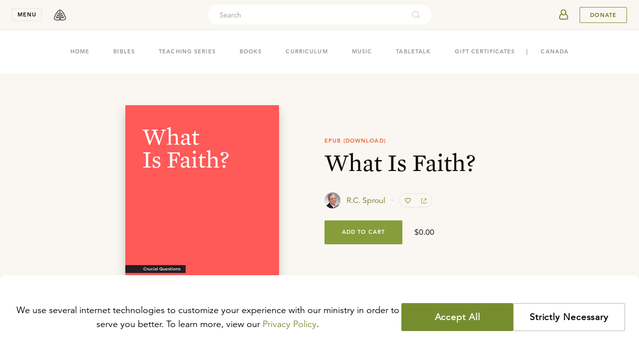

--- FILE ---
content_type: text/html
request_url: https://store.ligonier.org/what-is-faith-epub?utm_campaign=redirect
body_size: 27070
content:
<!DOCTYPE html><html lang="en"><head><meta charSet="utf-8"/><meta name="referrer" content="origin"/><meta name="viewport" content="width=device-width,initial-scale=1"/><title>What Is Faith?: R.C. Sproul - EPUB eBook, Book | Ligonier Ministries Store</title><meta name="description" content="In this booklet, Dr. R.C. Sproul looks to Hebrews 11 for a biblical definition of faith: believing God and living by His Word. Exploring the lives of God’s people in history, he shows how they trusted God when they didn’t know the future. Like them, when we face the struggles of life, we too must trust God."/><meta name="keywords" content="Reformed, Reformed Theology, Reformation, Bible, Theology, Bible Study, Apologetics, Worldview, Culture, Christian Living, Church History, R.C. Sproul, Sinclair Ferguson, Stephen Nichols, Burk Parsons"/><meta property="fb:pages" content="7434613114"/><meta property="og:type" content="website"/><meta property="og:site_name" content="Ligonier Ministries"/><meta property="og:title" content="What Is Faith?: R.C. Sproul - EPUB eBook, Book | Ligonier Ministries Store"/><meta property="og:description" content="In this booklet, Dr. R.C. Sproul looks to Hebrews 11 for a biblical definition of faith: believing God and living by His Word. Exploring the lives of God’s people in history, he shows how they trusted God when they didn’t know the future. Like them, when we face the struggles of life, we too must trust God."/><meta property="og:image" content="https://cdn.shopify.com/s/files/1/0343/0642/4891/files/CQB08BD_front.jpg"/><meta property="og:image:secure_url" content="https://cdn.shopify.com/s/files/1/0343/0642/4891/files/CQB08BD_front.jpg"/><meta name="twitter:site" content="@Ligonier"/><meta name="twitter:card" content="summary_large_image"/><meta name="twitter:title" content="What Is Faith?: R.C. Sproul - EPUB eBook, Book | Ligonier Ministries Store"/><meta name="twitter:image" content="https://cdn.shopify.com/s/files/1/0343/0642/4891/files/CQB08BD_front.jpg"/><meta name="twitter:description" content="In this booklet, Dr. R.C. Sproul looks to Hebrews 11 for a biblical definition of faith: believing God and living by His Word. Exploring the lives of God’s people in history, he shows how they trusted God when they didn’t know the future. Like them, when we face the struggles of life, we too must trust God."/><meta/><link rel="icon" href="/favicon-light.png" sizes="32x32" media="(prefers-color-scheme: light)"/><link rel="icon" href="/favicon-light.png" sizes="32x32" media="(prefers-color-scheme: dark)"/><link rel="apple-touch-icon" href="/apple-touch-icon.png"/><link rel="manifest" href="/manifest.webmanifest"/><link rel="stylesheet" href="/build/_assets/tailwind-NSFYCDB2.css"/><link rel="stylesheet" href="/build/_assets/nprogress-666GC6II.css"/><link rel="dns-prefetch" href="https://images.ctfassets.net/"/><link rel="dns-prefetch" href="https://cdn.shopify.com/"/><link rel="preconnect" href="https://images.ctfassets.net/" crossorigin="anonymous"/><link rel="preconnect" href="https://cdn.shopify.com/" crossorigin="anonymous"/></head><body><header class="fixed left-0 top-0 z-50 flex h-nav w-full min-w-min items-center justify-between py-0 px-5 transition-shadow duration-250 ease-out lg:py-0 lg:px-6 bg-cream border-b border-tint-edge"><div class="flex items-center"><button class="font-bold caps mr-3 block w-nav cursor-pointer select-none border border-tint-edge bg-none px-0 py-1 text-center text-2xs text-dark-copy outline-none transition-colors duration-300 ease-in-out hover:border-dark-copy lg:mr-4" aria-expanded="false" aria-controls="navigationMenu">menu</button><div class="absolute top-nav left-0 w-full overflow-y-auto scrollbar-hide h-0" id="navigationMenu"><nav class="select-none bg-white relative z-20 transition-transform duration-300 ease-in-out -translate-y-full"><div class="mx-auto p-5 py-[20px] md:flex  md:max-w-[680px] md:flex-wrap md:justify-center md:px-0 lg:max-w-[996px] lg:py-[32px] 2xl:max-w-[1324px]"><section class="mb-5 md:w-1/2 lg:w-1/4 lg:border-l lg:border-tint-edge lg:px-[24px] md:mb-8 lg:mb-0"><button aria-label="toggle menu group" class="relative z-10 flex h-10 cursor-pointer items-center justify-between w-full"><div class="font-mercury text-[22px] text-dark-copy hover:border-transparent hover:text-link-copy md:hidden">Teaching</div><svg xmlns="http://www.w3.org/2000/svg" width="16" height="16" viewBox="0 0 16 16" data-testid="icon-16-right-arrow" role="img" aria-label="image-icon" fill="transparent" class="block m-2 -rotate-90 fill-black md:hidden"><path d="M6.218 11.729a.747.747 0 0 0 0 1.053c.29.29.763.29 1.053 0l4.256-4.255a.747.747 0 0 0 0-1.054L7.27 3.218a.747.747 0 0 0-1.053 0 .747.747 0 0 0 0 1.053l3.73 3.73-3.73 3.728z"></path></svg></button><div class="hidden font-mercury text-2xl md:inline-block"><a url="https://learn.ligonier.org" class="text-dark-copy text-[22px] hover:border-transparent hover:text-primary-600" href="https://learn.ligonier.org">Teaching</a></div><div class="max-h-fit pt-5 md:block md:max-h-fit"><div class="relative mb-3 items-center flex md:hidden"><a class="
            inline-block max-w-full text-body-copy
            text-sm hover:text-link-copy hover:border-transparent
            cursor-pointer
          " url="https://learn.ligonier.org" href="https://learn.ligonier.org">Overview</a></div><div class="relative mb-3 flex items-center"><a class="
            inline-block max-w-full text-body-copy
            text-sm hover:text-link-copy hover:border-transparent
            cursor-pointer
          " url="https://learn.ligonier.org/series" href="https://learn.ligonier.org/series">Teaching Series</a></div><div class="relative mb-3 flex items-center"><a class="
            inline-block max-w-full text-body-copy
            text-sm hover:text-link-copy hover:border-transparent
            cursor-pointer
          " url="https://learn.ligonier.org/conferences" href="https://learn.ligonier.org/conferences">Conference Messages</a></div><div class="relative mb-3 flex items-center"><a class="
            inline-block max-w-full text-body-copy
            text-sm hover:text-link-copy hover:border-transparent
            cursor-pointer
          " url="https://learn.ligonier.org/qas" href="https://learn.ligonier.org/qas">Questions &amp; Answers</a></div><div class="relative mb-3 flex items-center"><a class="
            inline-block max-w-full text-body-copy
            text-sm hover:text-link-copy hover:border-transparent
            cursor-pointer
          " url="https://learn.ligonier.org/devotionals" href="https://learn.ligonier.org/devotionals">Devotionals</a></div><div class="relative mb-3 flex items-center"><a class="
            inline-block max-w-full text-body-copy
            text-sm hover:text-link-copy hover:border-transparent
            cursor-pointer
          " url="https://learn.ligonier.org/articles" href="https://learn.ligonier.org/articles">Articles</a></div><div class="relative mb-3 flex items-center"><a class="
            inline-block max-w-full text-body-copy
            text-sm hover:text-link-copy hover:border-transparent
            cursor-pointer
          " url="https://learn.ligonier.org/sermons" href="https://learn.ligonier.org/sermons">Sermons</a></div><div class="relative mb-3 flex items-center"><a class="
            inline-block max-w-full text-body-copy
            text-sm hover:text-link-copy hover:border-transparent
            cursor-pointer
          " url="https://learn.ligonier.org/podcasts" href="https://learn.ligonier.org/podcasts">Podcasts</a></div><div class="my-6 block w-5 border-b border-primary-400"></div><div class="relative mb-3 flex items-center"><a class="
            inline-block max-w-full text-body-copy
            text-sm hover:text-link-copy hover:border-transparent
            cursor-pointer
          " url="https://learn.ligonier.org/topics" href="https://learn.ligonier.org/topics">Topics</a></div><div class="relative mb-3 flex items-center"><a class="
            inline-block max-w-full text-body-copy
            text-sm hover:text-link-copy hover:border-transparent
            cursor-pointer
          " url="https://learn.ligonier.org/scripture" href="https://learn.ligonier.org/scripture">Scripture Index</a></div><div class="relative mb-3 flex items-center"><a class="
            inline-block max-w-full text-body-copy
            text-sm hover:text-link-copy hover:border-transparent
            cursor-pointer
          " url="https://learn.ligonier.org/collections" href="https://learn.ligonier.org/collections">Collections</a></div><div class="relative mb-3 flex items-center"><a class="
            inline-block max-w-full text-body-copy
            text-sm hover:text-link-copy hover:border-transparent
            cursor-pointer
          " url="https://learn.ligonier.org/guides" href="https://learn.ligonier.org/guides">Guides</a></div></div></section><section class="mb-5 md:w-1/2 lg:w-1/4 lg:border-l lg:border-tint-edge lg:px-[24px] md:mb-8 lg:mb-0"><button aria-label="toggle menu group" class="relative z-10 flex h-10 cursor-pointer items-center justify-between w-full"><div class="font-mercury text-[22px] text-dark-copy hover:border-transparent hover:text-link-copy md:hidden">Events</div><svg xmlns="http://www.w3.org/2000/svg" width="16" height="16" viewBox="0 0 16 16" data-testid="icon-16-right-arrow" role="img" aria-label="image-icon" fill="transparent" class="block m-2 fill-black md:hidden rotate-90"><path d="M6.218 11.729a.747.747 0 0 0 0 1.053c.29.29.763.29 1.053 0l4.256-4.255a.747.747 0 0 0 0-1.054L7.27 3.218a.747.747 0 0 0-1.053 0 .747.747 0 0 0 0 1.053l3.73 3.73-3.73 3.728z"></path></svg></button><div class="hidden font-mercury text-2xl md:inline-block"><a url="/events" class="text-dark-copy text-[22px] hover:border-transparent hover:text-primary-600" href="https://www.ligonier.org/events">Events</a></div><div class="max-h-fit pt-5 md:block md:max-h-fit hidden max-h-0 p-0"><div class="relative mb-3 items-center flex md:hidden"><a class="
            inline-block max-w-full text-body-copy
            text-sm hover:text-link-copy hover:border-transparent
            cursor-pointer
          " url="/events" href="https://www.ligonier.org/events">Upcoming Events</a></div><div class="relative mb-3 flex items-center"><a class="
            inline-block max-w-full text-body-copy
            text-sm hover:text-link-copy hover:border-transparent
            cursor-pointer
          " url="https://ligonier.brushfire.com/2026northflorida/618629" href="https://ligonier.brushfire.com/2026northflorida/618629"><div class="caps mb-1 text-2xs text-link-copy">Feb 7, 2026</div><div class="mb-2 line-clamp-1">Always Ready: North Florida 2026</div></a></div><div class="relative mb-3 flex items-center"><a class="
            inline-block max-w-full text-body-copy
            text-sm hover:text-link-copy hover:border-transparent
            cursor-pointer
          " url="https://brushfire.com/ligonier/2026rymhouston/621115" href="https://brushfire.com/ligonier/2026rymhouston/621115"><div class="caps mb-1 text-2xs text-link-copy">Mar 17, 2026</div><div class="mb-2 line-clamp-1">RYM Live Houston</div></a></div><div class="relative mb-3 flex items-center"><a class="
            inline-block max-w-full text-body-copy
            text-sm hover:text-link-copy hover:border-transparent
            cursor-pointer
          " url="https://www.ligonier.org/2026" href="https://www.ligonier.org/2026"><div class="caps mb-1 text-2xs text-link-copy">Apr 9, 2026</div><div class="mb-2 line-clamp-1">2026 National Conference</div></a></div><div class="relative mb-3 flex items-center"><a class="
            inline-block max-w-full text-body-copy
            text-sm hover:text-link-copy hover:border-transparent
            cursor-pointer
          " url="https://www.ligoniertours.com/tours/2026-french-study-tour/" href="https://www.ligoniertours.com/tours/2026-french-study-tour/"><div class="caps mb-1 text-2xs text-link-copy">Apr 24, 2026</div><div class="mb-2 line-clamp-1">2026 French Study Tour</div></a></div><div class="relative mb-3 flex items-center"><a class="
            inline-block max-w-full text-body-copy
            text-sm hover:text-link-copy hover:border-transparent
            cursor-pointer
          " url="https://www.ligoniertours.com/?post_type=tours&amp;p=939&amp;preview=true" href="https://www.ligoniertours.com/?post_type=tours&amp;p=939&amp;preview=true"><div class="caps mb-1 text-2xs text-link-copy">Apr 30, 2026</div><div class="mb-2 line-clamp-1">2026 Rhône River Study Cruise</div></a></div></div></section><section class="mb-5 md:w-1/2 lg:w-1/4 lg:border-l lg:border-tint-edge lg:px-[24px] md:border-t md:border-tint-edge md:pt-9 lg:border-t-0 lg:pt-0"><button aria-label="toggle menu group" class="relative z-10 flex h-10 cursor-pointer items-center justify-between w-full"><div class="font-mercury text-[22px] text-dark-copy hover:border-transparent hover:text-link-copy md:hidden">Store</div><svg xmlns="http://www.w3.org/2000/svg" width="16" height="16" viewBox="0 0 16 16" data-testid="icon-16-right-arrow" role="img" aria-label="image-icon" fill="transparent" class="block m-2 fill-black md:hidden rotate-90"><path d="M6.218 11.729a.747.747 0 0 0 0 1.053c.29.29.763.29 1.053 0l4.256-4.255a.747.747 0 0 0 0-1.054L7.27 3.218a.747.747 0 0 0-1.053 0 .747.747 0 0 0 0 1.053l3.73 3.73-3.73 3.728z"></path></svg></button><div class="hidden font-mercury text-2xl md:inline-block"><a url="https://store.ligonier.org" class="text-dark-copy text-[22px] hover:border-transparent hover:text-primary-600" href="/">Store</a></div><div class="max-h-fit pt-5 md:block md:max-h-fit hidden max-h-0 p-0"><div class="relative mb-3 items-center flex md:hidden"><a class="
            inline-block max-w-full text-body-copy
            text-sm hover:text-link-copy hover:border-transparent
            cursor-pointer
          " url="https://store.ligonier.org" href="/">Store Home</a></div><div class="relative mb-3 flex items-center"><a class="
            inline-block max-w-full text-body-copy
            text-sm hover:text-link-copy hover:border-transparent
            cursor-pointer
          " url="https://store.ligonier.org/type/bible" href="/type/bible">Bibles</a></div><div class="relative mb-3 flex items-center"><a class="
            inline-block max-w-full text-body-copy
            text-sm hover:text-link-copy hover:border-transparent
            cursor-pointer
          " url="https://store.ligonier.org/type/teaching-series" href="/type/teaching-series">Teaching Series</a></div><div class="relative mb-3 flex items-center"><a class="
            inline-block max-w-full text-body-copy
            text-sm hover:text-link-copy hover:border-transparent
            cursor-pointer
          " url="https://store.ligonier.org/type/book" href="/type/book">Books</a></div><div class="relative mb-3 flex items-center"><a class="
            inline-block max-w-full text-body-copy
            text-sm hover:text-link-copy hover:border-transparent
            cursor-pointer
          " url="https://www.ligonier.org/store/collection/childrens-curriculum" href="https://www.ligonier.org/store/collection/childrens-curriculum">Curriculum</a></div><div class="relative mb-3 flex items-center"><a class="
            inline-block max-w-full text-body-copy
            text-sm hover:text-link-copy hover:border-transparent
            cursor-pointer
          " url="https://store.ligonier.org/type/music" href="/type/music">Music</a></div><div class="relative mb-3 flex items-center"><a class="
            inline-block max-w-full text-body-copy
            text-sm hover:text-link-copy hover:border-transparent
            cursor-pointer
          " url="https://store.ligonier.org/type/tabletalk" href="/type/tabletalk">Tabletalk Magazine</a></div><div class="relative mb-3 flex items-center"><a class="
            inline-block max-w-full text-body-copy
            text-sm hover:text-link-copy hover:border-transparent
            cursor-pointer
          " url="https://store.ligonier.org/collection/giftcertificate" href="/collection/giftcertificate">Gift Certificates</a></div><div class="my-6 w-5 border-b border-primary-400"></div><div class="font-avenir"><div class="mb-3 text-xs text-cool-copy">New Teaching Series</div><div class="mb-2 text-sm leading-6 text-primary-600 hover:underline hover:underline-offset-4"><a url="https://store.ligonier.org/contending-for-the-faith-the-book-of-jude-download" aria-label="Promotion Product" href="/contending-for-the-faith-the-book-of-jude-download">Contending for the Faith</a></div><div class="mb-2 text-xs text-cool-copy">By Jason Helopoulos</div></div></div></section><section class="mb-5 md:w-1/2 lg:w-1/4 lg:border-l lg:border-tint-edge lg:px-[24px] md:border-t md:border-tint-edge md:pt-9 lg:border-t-0 lg:pt-0"><button aria-label="toggle menu group" class="relative z-10 flex h-10 cursor-pointer items-center justify-between w-full"><div class="font-mercury text-[22px] text-dark-copy hover:border-transparent hover:text-link-copy md:hidden">About</div><svg xmlns="http://www.w3.org/2000/svg" width="16" height="16" viewBox="0 0 16 16" data-testid="icon-16-right-arrow" role="img" aria-label="image-icon" fill="transparent" class="block m-2 fill-black md:hidden rotate-90"><path d="M6.218 11.729a.747.747 0 0 0 0 1.053c.29.29.763.29 1.053 0l4.256-4.255a.747.747 0 0 0 0-1.054L7.27 3.218a.747.747 0 0 0-1.053 0 .747.747 0 0 0 0 1.053l3.73 3.73-3.73 3.728z"></path></svg></button><div class="hidden font-mercury text-2xl md:inline-block"><a url="https://about.ligonier.org" class="text-dark-copy text-[22px] hover:border-transparent hover:text-primary-600" href="https://about.ligonier.org">About</a></div><div class="max-h-fit pt-5 md:block md:max-h-fit hidden max-h-0 p-0"><div class="relative mb-3 flex items-center"><a class="
            inline-block max-w-full text-body-copy
            text-sm hover:text-link-copy hover:border-transparent
            cursor-pointer
          " url="https://about.ligonier.org" href="https://about.ligonier.org">Ligonier Ministries</a></div><div class="relative mb-3 flex items-center"><a class="
            inline-block max-w-full text-body-copy
            text-sm hover:text-link-copy hover:border-transparent
            cursor-pointer
          " url="/posts" href="https://www.ligonier.org/posts">News &amp; Updates</a></div><div class="relative mb-3 flex items-center"><a class="
            inline-block max-w-full text-body-copy
            text-sm hover:text-link-copy hover:border-transparent
            cursor-pointer
          " url="/give" href="https://www.ligonier.org/give">Supporting Ligonier</a></div><div class="my-6 block w-5 border-b border-primary-400"></div><div class="relative mb-3 flex items-center"><a class="
            inline-block max-w-full text-body-copy
            text-sm hover:text-link-copy hover:border-transparent
            cursor-pointer
          " url="https://tabletalkmagazine.com/" href="https://tabletalkmagazine.com/">Tabletalk Magazine</a></div><div class="relative mb-3 flex items-center"><a class="
            inline-block max-w-full text-body-copy
            text-sm hover:text-link-copy hover:border-transparent
            cursor-pointer
          " url="https://renewingyourmind.org" href="https://renewingyourmind.org">Renewing Your Mind</a></div><div class="relative mb-3 flex items-center"><a class="
            inline-block max-w-full text-body-copy
            text-sm hover:text-link-copy hover:border-transparent
            cursor-pointer
          " url="https://connect.ligonier.org" href="https://connect.ligonier.org">Ligonier Connect</a></div><div class="relative mb-3 flex items-center"><a class="
            inline-block max-w-full text-body-copy
            text-sm hover:text-link-copy hover:border-transparent
            cursor-pointer
          " url="https://reformationstudybible.com" href="https://reformationstudybible.com">Reformation Study Bible</a></div><div class="relative mb-3 flex items-center"><a class="
            inline-block max-w-full text-body-copy
            text-sm hover:text-link-copy hover:border-transparent
            cursor-pointer
          " url="https://reformationbiblecollege.org" href="https://reformationbiblecollege.org">Reformation Bible College</a></div><div class="relative mb-3 flex items-center"><a class="
            inline-block max-w-full text-body-copy
            text-sm hover:text-link-copy hover:border-transparent
            cursor-pointer
          " url="https://refnet.fm" href="https://refnet.fm">RefNet</a></div></div></section></div><div class="bg-cream py-6 lg:py-8 px-10"><section class="flex mx-auto w-full flex-col justify-center items-center md:flex-row md:max-w-5xl"><div class="flex items-center mb-5 md:mb-0 md:mr-10"><svg xmlns="http://www.w3.org/2000/svg" width="24" height="24" viewBox="0 0 24 24" data-testid="icon-24-mail" role="img" aria-label="image-icon" fill="transparent" class="block mr-5 fill-secondary-500"><path d="M19 0a1 1 0 0 1 1 1v6.589l3.626 2.63.067.06a.963.963 0 0 1 .132.156l.073.125-.02-.039c.041.076.072.155.092.235l.023.126L24 11v12l-.002.067-.011.098-.025.111-.025.074-.059.129-.04.066-.071.097-.06.065-.083.075-.122.083-.096.05-.096.036-.134.034-.058.008L23 24H1a1 1 0 0 1-1-1V10.99l.007-.105.023-.128.037-.117.036-.081.033-.062.044-.069-.058.093.04-.068.082-.108.081-.083a.962.962 0 0 1 .102-.082L4 7.59V1a1 1 0 0 1 1-1h14zM2 12.684V22h17.08L4.683 14.149a.998.998 0 0 1-.313-.172L2 12.684zm20-.001-2.37 1.294a.998.998 0 0 1-.313.172l-5.23 2.85L22 21.315v-8.632zM18 2H6v10.588l6 3.273 6-3.273V2zm-3 7a1 1 0 1 1 0 2H9a1 1 0 1 1 0-2h6zm0-4a1 1 0 1 1 0 2H9a1 1 0 0 1 0-2h6z"></path></svg><h3 class="font-mercury text-lg lg:text-xl">Stay in Touch</h3></div><div class="w-full md:w-1/2"><div class="flex mx-auto w-full"><input type="email" required="" class="mr-3 h-7 rounded border border-tint-edge bg-inherit indent-3 text-xs w-full" placeholder="Enter your email address." value=""/><button aria-label="Submit" class="group no-underline inline-flex items-center justify-center shrink-0 select-none cursor-pointer outline-none transition-colors py-0 px-2 text-3xs leading-4 text-link-copy bg-transparent border border-primary-500 hover:bg-primary-400/10 caps rounded pointer-events-none opacity-70 w-[69px] h-7" disabled="">Submit</button></div></div></section></div></nav><div class="absolute top-0 bottom-0 left-0 right-0 z-10 bg-tint-fill transition-opacity duration-300 ease-in-out opacity-0 " role="button" tabindex="0" aria-label="region outside navigation menu that can be interacted with to close navigation menu"></div></div><a aria-label="logo" class="group no-underline inline-flex items-center justify-center shrink-0 select-none cursor-pointer outline-none transition-colors h-10 text-2xs leading-4 bg-transparent hover:bg-transparent border-none px-0 py-0 caps rounded w-10" href="https://www.ligonier.org"><svg xmlns="http://www.w3.org/2000/svg" width="24" height="24" viewBox="0 0 24 24" data-testid="icon-24-logo" role="img" aria-label="image-icon" fill="transparent" class="block fill-body-copy transition-colors group-hover:fill-cool-copy"><path fill-rule="evenodd" d="M19.847 8.32c-2.354-3.467-5.173-6.317-7.61-7.233L12 1l-.239.087c-2.435.916-5.255 3.766-7.608 7.232C1.823 11.793.013 15.86 0 19.34c.004.741.432 1.325.95 1.75 1.57 1.26 4.464 1.889 6.767 1.91.473 0 .92-.03 1.33-.096 1.433-.243 2.547-.603 2.953-.585.407-.018 1.52.342 2.95.585.412.066.859.096 1.332.096a14.713 14.713 0 0 0 4.827-.861c.747-.28 1.414-.615 1.941-1.05.517-.425.945-1.009.95-1.75-.013-3.48-1.823-7.546-4.153-11.02zm-7.684-.638c-.1-.006-.235-.19-.235-.19l.078-1.034c.061-.804-.013-1.916.058-1.843.2.208.438 1.45.415 1.806-.023.357-.124 1.247-.316 1.26zm9.998 12.31c-1.03.891-3.872 1.612-5.879 1.59-.413 0-.793-.027-1.105-.078a13.74 13.74 0 0 1-.688-.13c-.235-.058-.904-.2-1.298-.771-.259-.375-.522-1.532.07-2.002.952-.758 1.89.145 3.053.013 2.791-.316 2.753-2.055 4.725-3.18-3.737-.992-6.825.257-7.523 1.654-.6 1.198-.913.706-.906.303l-.002-.944c0-.414.012-1.235.697-1.712.715-.501.89-.136 2.367-.254 2.128-.171 2.412-2.084 3.638-2.884-1.213.078-4.517-1.334-6.135 2.127-.106.227-.472.494-.602.741-.007-1.328-.06-1.733-.001-2.277.035-.336.27-1.18.676-1.254.32-.056 1.024-.111 1.398-.194.995-.221 2.167-1.365 2.108-2.952-.878.364-3.086-.322-3.987 2.348-.088.191-.23.6-.307.823.038-.35-.157-2.087-.057-2.777.085-.088 1.536-1.277.539-3.097-.426-.774-.95-1.7-.95-1.7s-.523.926-.947 1.7c-.998 1.82.462 3.018.547 3.105 0 0-.011 2.177-.039 2.35-.094.622-.379-.974-.794-1.507-.497-.642-1.002-.993-1.96-1.114-.565-.07-.627.011-1.589-.13 1.061 3.496 2.75 2.87 3.675 3.079.396.09.59 1.326.59 1.326.029-.222-.01 2.1.005 2.108-.721-.419-1.527-3.06-3.678-2.91-1.608.111-2.852-.012-2.946-.065 1.087 1.924 1.852 3.598 5.36 3.106.693-.099 1.131 1.02 1.14 1.255 0 0 .05 1.015-.027 1.74-.073.695-.492.104-.92-.342-.428-.447-2.041-2.152-4.802-1.74-1.538.23-1.338.16-2.645-.021.592.787 2.323 4.303 5.53 2.952 1.815-.764 3.089.434 2.392 2.194-.142.358-.627.703-1.405.91-.21.044-.425.086-.656.123a7.19 7.19 0 0 1-1.106.079c-1.342.001-3.045-.29-4.343-.775-.65-.239-1.196-.532-1.536-.815-.35-.293-.44-.517-.436-.654-.012-2.974 1.67-6.91 3.91-10.222C7.436 5.937 10.125 3.31 12 2.514c1.875.796 4.563 3.423 6.687 6.603 2.242 3.311 3.922 7.248 3.91 10.222.004.137-.086.36-.436.653zm-7.696-2.847c.002-.001.988-1.56 3.894-1.524.17.001.556.042.736.061 0 0 .041.053-.157.073-.865.117-2.852.94-3.313 1.151-.328.145-.938.426-1.146.43-.042 0-.059-.076-.014-.19zm3.152-5.107c-.129.196-2.282.576-3.699 1.659 0 0-.112-.07-.083-.137.946-1.777 3.24-1.542 3.782-1.522zm-4.239-1.926c.295-1.069 1.543-1.55 2.455-1.649l.17-.018c-.243.453-1.684.852-2.534 1.783 0 0-.113-.033-.09-.116zm-2.761-.17c0 .099-.122.08-.122.08s-1.153-.9-2.278-1.635c-.055-.022-.05-.068-.05-.068 1.355.135 2.339.934 2.45 1.623zm-.369 3.576c0 .054-.098.069-.098.069-.109-.008-.995-.49-1.713-.842-.883-.431-1.881-.69-1.881-.69 1.817-.203 2.94.29 3.58 1.233.068.104.104.153.112.23zm-5.324 2.588c.008-.059 1.086-.22 1.483-.22 2.117 0 3.16 1.2 3.181 1.29 0 .052-.08.08-.088.08-.247-.007-2.71-1.002-4.51-1.108 0 0-.064-.024-.066-.042z"></path></svg></a></div><div class="h-full w-full items-center justify-end md:mr-3 md:absolute md:left-0 md:right-0 md:top-1/2 md:-z-10 md:-translate-y-1/2 md:justify-center hidden xs:flex"><div class="relative hidden h-full max-w-md grow items-center md:flex"><div class="flex h-10 items-center rounded-3xl p-1 bg-white w-full"><input placeholder="Search" id="headlessui-combobox-input-:Rmb6a9:" role="combobox" type="text" aria-expanded="false" aria-autocomplete="list" data-headlessui-state="" class="h-8 w-full flex-auto border-none bg-transparent p-0 pl-5 font-avenir text-sm outline-none placeholder:text-cool-copy text-dark-copy"/><svg xmlns="http://www.w3.org/2000/svg" viewBox="0 0 24 24" width="20" height="20" fill="transparent" data-testid="icon-20-search" role="img" class="block cursor-pointer my-0 mx-[18px] min-w-[18px] flex-initial fill-cool-copy opacity-40"><path d="M16.041 15.856c-0.034 0.026-0.067 0.055-0.099 0.087s-0.060 0.064-0.087 0.099c-1.258 1.213-2.969 1.958-4.855 1.958-1.933 0-3.682-0.782-4.95-2.050s-2.050-3.017-2.050-4.95 0.782-3.682 2.050-4.95 3.017-2.050 4.95-2.050 3.682 0.782 4.95 2.050 2.050 3.017 2.050 4.95c0 1.886-0.745 3.597-1.959 4.856zM21.707 20.293l-3.675-3.675c1.231-1.54 1.968-3.493 1.968-5.618 0-2.485-1.008-4.736-2.636-6.364s-3.879-2.636-6.364-2.636-4.736 1.008-6.364 2.636-2.636 3.879-2.636 6.364 1.008 4.736 2.636 6.364 3.879 2.636 6.364 2.636c2.125 0 4.078-0.737 5.618-1.968l3.675 3.675c0.391 0.391 1.024 0.391 1.414 0s0.391-1.024 0-1.414z"></path></svg></div><button aria-label="cross" class="group no-underline inline-flex items-center justify-center shrink-0 select-none cursor-pointer outline-none transition-colors h-10 text-2xs leading-4 bg-transparent hover:bg-transparent border-none px-0 py-0 caps rounded w-10 ml-2 -mr-3 md:hidden"><svg xmlns="http://www.w3.org/2000/svg" width="16" height="16" viewBox="0 0 16 16" data-testid="icon-16-cross" role="img" aria-label="image-icon" fill="transparent" class="block fill-body-copy transition-colors group-hover:fill-cool-copy"><path d="M12.791 3.209a.714.714 0 0 1 0 1.01L9.01 8l3.781 3.781a.714.714 0 0 1-1.01 1.01L8 9.01l-3.781 3.781a.71.71 0 0 1-1.01 0 .715.715 0 0 1 0-1.01L6.99 8 3.209 4.219a.715.715 0 0 1 1.01-1.01L8 6.99l3.781-3.781a.715.715 0 0 1 1.01 0z"></path></svg></button></div><button aria-label="search" class="group no-underline inline-flex items-center justify-center shrink-0 select-none cursor-pointer outline-none transition-colors h-10 text-2xs leading-4 bg-transparent hover:bg-transparent border-none px-0 py-0 caps rounded mr-5 w-auto md:hidden"><svg xmlns="http://www.w3.org/2000/svg" viewBox="0 0 24 24" width="20" height="20" fill="transparent" data-testid="icon-20-search" role="img" aria-label="image-icon" class="block fill-body-copy transition-colors group-hover:fill-cool-copy"><path d="M16.041 15.856c-0.034 0.026-0.067 0.055-0.099 0.087s-0.060 0.064-0.087 0.099c-1.258 1.213-2.969 1.958-4.855 1.958-1.933 0-3.682-0.782-4.95-2.050s-2.050-3.017-2.050-4.95 0.782-3.682 2.050-4.95 3.017-2.050 4.95-2.050 3.682 0.782 4.95 2.050 2.050 3.017 2.050 4.95c0 1.886-0.745 3.597-1.959 4.856zM21.707 20.293l-3.675-3.675c1.231-1.54 1.968-3.493 1.968-5.618 0-2.485-1.008-4.736-2.636-6.364s-3.879-2.636-6.364-2.636-4.736 1.008-6.364 2.636-2.636 3.879-2.636 6.364 1.008 4.736 2.636 6.364 3.879 2.636 6.364 2.636c2.125 0 4.078-0.737 5.618-1.968l3.675 3.675c0.391 0.391 1.024 0.391 1.414 0s0.391-1.024 0-1.414z"></path></svg></button></div><div class="flex items-center"><div class="flex"><div class="flex whitespace-nowrap border-0 px-0 pr-3"><a href="https://auth.ligonier.org/authorize?redirectUri=https://store.ligonier.org/what-is-faith-epub?utm_campaign=redirect&amp;grantType=implicit_cookie"><button aria-label="userAvatar" class="group no-underline items-center justify-center shrink-0 select-none cursor-pointer outline-none transition-colors h-10 text-2xs bg-transparent hover:bg-transparent border-none px-0 py-0 caps rounded w-10 flex"><svg xmlns="http://www.w3.org/2000/svg" width="40" height="40" viewBox="0 0 40 40" data-testid="icon-40-userAvatar" role="img" fill="transparent" class="block transition-colors fill-primary-600 group-hover:fill-cool-copy"><path d="M27.994 21.161c-.48-1.573-1.83-2.988-3.49-3.751.776-1.497 1.083-3.263.514-4.888a5.498 5.498 0 0 0-2.83-3.125c-2.833-1.343-6.25.024-7.444 2.744l.114.05-.114-.05c-.776 1.768-.46 3.755.44 5.406-1.525.792-2.73 2.123-3.18 3.59l-.947 3.157c-.363 1.194-.202 2.543.66 3.531.775.884 1.952 1.3 3.128 1.3h10.307c1.177 0 2.354-.416 3.129-1.3.864-.99 1.026-2.337.662-3.53l-.95-3.133zm-4.338-6.808c-.017 1.035-.397 2.077-.988 2.952-.54.802-1.321 1.55-2.3 1.78-1.352.316-2.57-.594-3.32-1.632l-.111-.155c-.933-1.391-1.338-3.2-.586-4.712a3.902 3.902 0 0 1 3.455-2.139c2.208 0 3.883 1.876 3.85 3.906zM12.98 26.794c-.49-.57-.545-1.352-.33-2.062h.001l.947-3.155c.33-1.077 1.297-2.115 2.503-2.703.944 1.076 2.32 1.923 3.87 1.861 1.484-.06 2.761-.918 3.645-1.974 1.324.554 2.425 1.668 2.784 2.84l.944 3.115v.002l.005.018c.233.765.133 1.46-.264 1.978l-.017.022-.027.034c-.406.492-1.07.77-1.886.77h-10.31c-.712 0-1.422-.23-1.865-.746z"></path></svg></button></a></div></div><a aria-label="Donate" class="group no-underline inline-flex items-center justify-center shrink-0 select-none cursor-pointer outline-none transition-colors py-0 text-2xs leading-4 text-link-copy bg-transparent border border-primary-500 hover:bg-primary-400/10 caps rounded font-bold h-8 px-5 lg:inline-flex" href="https://donate.ligonier.org">Donate</a></div></header><main class="flex min-h-screen flex-col items-center pt-nav" aria-label="main"><div class="fixed top-[60px] z-50 w-full"></div><div class="w-full md:flex md:flex-col md:items-center md:justify-center"><div class="flex cursor-pointer items-center px-5 py-2 md:hidden" role="switch" aria-checked="false" tabindex="0"><div class="flex-grow font-mercury text-[22px] text-body-copy">Store</div><div class="flex-grow-0 basis-4 transition-transform duration-300 ease-in-out rotate-90"><svg xmlns="http://www.w3.org/2000/svg" width="16" height="16" viewBox="0 0 16 16" data-testid="icon-16-right-arrow" role="img" fill="transparent" class="block fill-black"><path d="M6.218 11.729a.747.747 0 0 0 0 1.053c.29.29.763.29 1.053 0l4.256-4.255a.747.747 0 0 0 0-1.054L7.27 3.218a.747.747 0 0 0-1.053 0 .747.747 0 0 0 0 1.053l3.73 3.73-3.73 3.728z"></path></svg></div></div><div class="z-10 w-full flex-col items-center justify-center hidden md:flex md:flex-row md:flex-wrap"><div class="w-full py-2 px-6 text-lg md:caps md:w-auto md:px-6 md:py-9 md:text-2xs"><a class="py-2 text-cool-copy  no-underline hover:text-link-copy hover:no-underline" data-testid="CategoryLink:home" href="/">Home</a></div><div class="w-full py-2 px-6 text-lg md:caps md:w-auto md:px-6 md:py-9 md:text-2xs"><a class="py-2 text-cool-copy  no-underline hover:text-link-copy hover:no-underline" data-testid="CategoryLink:bible" href="/type/bible">Bibles</a></div><div class="w-full py-2 px-6 text-lg md:caps md:w-auto md:px-6 md:py-9 md:text-2xs"><a class="py-2 text-cool-copy  no-underline hover:text-link-copy hover:no-underline" data-testid="CategoryLink:teaching-series" href="/type/teaching-series">Teaching Series</a></div><div class="w-full py-2 px-6 text-lg md:caps md:w-auto md:px-6 md:py-9 md:text-2xs"><a class="py-2 text-cool-copy  no-underline hover:text-link-copy hover:no-underline" data-testid="CategoryLink:book" href="/type/book">Books</a></div><div class="w-full py-2 px-6 text-lg md:caps md:w-auto md:px-6 md:py-9 md:text-2xs"><a class="py-2 text-cool-copy  no-underline hover:text-link-copy hover:no-underline" data-testid="CategoryLink:curriculum" href="/collection/childrens-curriculum">Curriculum</a></div><div class="w-full py-2 px-6 text-lg md:caps md:w-auto md:px-6 md:py-9 md:text-2xs"><a class="py-2 text-cool-copy  no-underline hover:text-link-copy hover:no-underline" data-testid="CategoryLink:music" href="/type/music">Music</a></div><div class="w-full py-2 px-6 text-lg md:caps md:w-auto md:px-6 md:py-9 md:text-2xs"><a class="py-2 text-cool-copy  no-underline hover:text-link-copy hover:no-underline" data-testid="CategoryLink:tabletalk" href="/type/tabletalk">Tabletalk</a></div><div class="w-full py-2 px-6 text-lg md:caps md:w-auto md:px-6 md:py-9 md:text-2xs"><a class="py-2 text-cool-copy  no-underline hover:text-link-copy hover:no-underline" data-testid="CategoryLink:giftcertificate" href="/collection/giftcertificate">Gift Certificates</a></div><div class="hidden border-l border-cool-copy w-1 h-3 md:block"></div><div class="w-full py-2 px-6 text-lg md:caps md:w-auto md:px-6 md:py-9 md:text-2xs"><a class="py-2 text-cool-copy  no-underline hover:text-link-copy hover:no-underline" data-testid="CategoryLink:ligonier-ca-store" href="https://www.ligonier.ca/store">Canada</a></div></div></div><div class="fixed right-0 left-0 min-h-min top-0 opacity-1 z-10 flex w-full border-b bg-white p-5 transition-transform duration-500 sm:justify-center lg:bg-cream -translate-y-full"><div class="flex w-full items-center md:w-[496px] lg:w-[666px]"><img rel="preload" srcSet="https://cdn.shopify.com/s/files/1/0343/0642/4891/files/CQB08BD_front_70x.jpg?v=1683141209 1x,
https://cdn.shopify.com/s/files/1/0343/0642/4891/files/CQB08BD_front_105x.jpg?v=1683141209 1.5x,
https://cdn.shopify.com/s/files/1/0343/0642/4891/files/CQB08BD_front_140x.jpg?v=1683141209 2x,
https://cdn.shopify.com/s/files/1/0343/0642/4891/files/CQB08BD_front_210x.jpg?v=1683141209 3x" alt="What Is Faith? — EPUB eBook" class="min-h-[70px] object-contain w-[70px] hidden h-[51px] max-w-none items-start md:mr-6 md:flex"/><div class="flex w-full flex-col items-start justify-between md:flex-row md:items-center"><div class="grow lg:w-full"><h3 class="mb-2 text-lg leading-6 line-clamp-1 md:text-xl lg:w-full lg:text-2xl">What Is Faith?</h3><div><div class="text-md hidden flex-row md:flex"><span class="text-stone after:pl-3 after:content-[&#x27;•&#x27;]"><a class="border-b border-transparent text-link-copy hover:border-b hover:border-link-copy" href="https://www.ligonier.org/learn/teachers/rc-sproul">R.C. Sproul</a></span><div class="flex items-center text-sm text-cool-copy">ePub (Download)</div></div></div></div><div class="sm:pl-5"></div><span class="text-body-copy text-base pr-6 font-avenir-bold !text-sm"><span data-testid="ItemPrice">$0.00</span></span></div></div><div class="ml-5 flex items-center"><button aria-label="[object Object],false" class="group no-underline inline-flex items-center justify-center shrink-0 select-none cursor-pointer outline-none transition-colors h-10 py-0 text-2xs text-white bg-primary-400 border-none hover:bg-primary-600 caps rounded px-6"><div class=""><span class="md:hidden"><span>Add</span></span><span class="hidden md:flex"><span>Add to cart</span></span></div></button></div></div><div class="relative w-full overflow-hidden sm:overflow-visible" data-testid="ProductHeader"><div class="absolute bottom-0 left-0 right-0 top-16 bg-cream md:top-12 lg:top-0 lg:bottom-8"></div><header class="relative mx-auto grid grid-cols-[20px_1fr_20px] gap-0 md:grid-cols-[1fr_repeat(8,70px)_1fr] md:gap-5 lg:grid-cols-[1fr_repeat(12,70px)_1fr] lg:gap-5 2xl:grid-cols-[1fr_repeat(16,70px)_1fr] 2xl:gap-5"><div class="w-full shrink-0 pt-6 row-start-1 col-start-2 flex justify-center sm:mx-auto md:col-start-4 md:col-span-4 lg:mx-0 lg:pt-12 xl:pt-16 lg:col-start-2 lg:col-span-5 2xl:col-start-3 2xl:col-span-6"><div class="max-w-xs flex-1 md:max-w-none"><div class="relative h-0 w-full pb-[100%] lg:ml-auto" data-testid="ProductImage"><div class="absolute h-full w-full"><img rel="preload" sizes="
                (max-width: 767px) 400px,
                (min-width: 768px) and (max-width: 1023px) 375px,
                (min-width: 1024px) and (max-width: 1535px) 600px,
                (min-width: 1536px) 700px
              " srcSet="https://cdn.shopify.com/s/files/1/0343/0642/4891/files/CQB08BD_front_375x.jpg?v=1683141209 375w,
https://cdn.shopify.com/s/files/1/0343/0642/4891/files/CQB08BD_front_400x.jpg?v=1683141209 400w,
https://cdn.shopify.com/s/files/1/0343/0642/4891/files/CQB08BD_front_600x.jpg?v=1683141209 600w,
https://cdn.shopify.com/s/files/1/0343/0642/4891/files/CQB08BD_front_700x.jpg?v=1683141209 700w" alt="What Is Faith? — EPUB eBook" style="transform:scale(1) translateX(0px)" class="pointer-events-none h-full w-full object-contain lg:ml-20 drop-shadow"/></div></div></div></div><div class="w-full pt-5 pb-6 text-center row-start-2 col-start-2 md:pt-8 md:col-span-8 md:col-start-2 lg:self-center lg:pt-0 lg:text-left lg:row-start-1 lg:col-start-8 lg:col-span-5 2xl:col-start-10 2xl:col-span-7"><div class="caps mb-3 text-2xs text-secondary-500">ePub (Download)</div><h1 data-testid="ProductPageHeadline" class="mb-3 w-full text-center font-mercury text-3xl leading-snug text-dark-copy sm:text-4xl md:text-5xl lg:max-w-lg lg:text-left">What Is Faith?</h1><div class="flex items-center justify-center py-6 lg:justify-start"><div class="flex items-center justify-center lg:justify-start"><div class="shrink grow-0"><div class="relative flex items-center"><a url="https://www.ligonier.org/learn/teachers/rc-sproul" class="shrink-0 flex items-center justify-center tracking-wider font-avenir text-center box-border h-[32px] w-[32px] rounded-[16px] text-2xs relative after:rounded-[16px] after:absolute after:top-[-1px] after:right-[-1px] after:bottom-[-1px] after:left-[-1px] bg-cream after:border-frost cursor-pointer text-link-copy" title="R.C. Sproul" href="https://www.ligonier.org/learn/teachers/rc-sproul"><img rel="preload" srcSet="https://images.ctfassets.net/ukqj0ybhazqg/sproul_rc-web.jpg/32666e3b2f03278bf33524d68bba9b79/3438x3438_Sproul_RC.jpg?w=32 1x,
https://images.ctfassets.net/ukqj0ybhazqg/sproul_rc-web.jpg/32666e3b2f03278bf33524d68bba9b79/3438x3438_Sproul_RC.jpg?w=48 1.5x,
https://images.ctfassets.net/ukqj0ybhazqg/sproul_rc-web.jpg/32666e3b2f03278bf33524d68bba9b79/3438x3438_Sproul_RC.jpg?w=64 2x,
https://images.ctfassets.net/ukqj0ybhazqg/sproul_rc-web.jpg/32666e3b2f03278bf33524d68bba9b79/3438x3438_Sproul_RC.jpg?w=96 3x" alt="R.C. Sproul" class="object-cover h-[32px] w-[32px] rounded-[16px] text-2xs relative after:rounded-[16px] after:absolute after:top-[-1px] after:right-[-1px] after:bottom-[-1px] after:left-[-1px]"/></a><a url="https://www.ligonier.org/learn/teachers/rc-sproul" class="ml-3 font-avenir text-base hover:underline underline-offset-4 text-link-copy" href="https://www.ligonier.org/learn/teachers/rc-sproul">R.C. Sproul</a></div></div><div class="mx-3 h-1 w-1 rounded-md bg-tint-edge md:block"></div><div class="flex flex-wrap items-center "><div class="text-[16px]"></div></div></div><div class="shrink-0"><div class="relative"><div data-testid="shareAndLikeButton" class="relative inline-flex min-w-min flex-row items-center justify-center"><div class="h-7 rounded-xl border border-tint-edge"><button aria-label="favorite" class="group no-underline inline-flex items-center justify-center shrink-0 select-none cursor-pointer outline-none transition-colors text-2xs bg-transparent hover:bg-transparent border-none px-0 py-0 caps rounded w-8 h-7"><svg xmlns="http://www.w3.org/2000/svg" width="12" height="12" viewBox="0 0 12 12" data-testid="icon-12-favorite" role="img" fill="transparent" class="block transition-colors group-hover:fill-cool-copy fill-primary-400 cursor-pointer"><path d="M3.276 0a3.17 3.17 0 0 0-2.33 1.018c-1.262 1.36-1.26 3.516 0 4.876l4.602 4.961a.616.616 0 0 0 .898 0l4.607-4.957c1.263-1.359 1.262-3.516 0-4.875a3.166 3.166 0 0 0-4.654 0l-.4.428-.398-.433A3.16 3.16 0 0 0 3.276 0zm0 1.196c.509 0 1.014.22 1.422.658l.855.917a.616.616 0 0 0 .898 0l.85-.907c.815-.877 2.034-.877 2.849 0 .814.877.814 2.321 0 3.199L5.995 9.534 1.85 5.058c-.815-.88-.815-2.327 0-3.204.407-.439.918-.658 1.426-.658z"></path></svg></button><button aria-label="share" class="group no-underline inline-flex items-center justify-center shrink-0 select-none cursor-pointer outline-none transition-colors text-2xs bg-transparent hover:bg-transparent border-none px-0 py-0 caps rounded w-8 h-7"><svg xmlns="http://www.w3.org/2000/svg" width="12" height="12" viewBox="0 0 12 12" data-testid="icon-12-share" role="img" fill="transparent" class="block transition-colors group-hover:fill-cool-copy fill-primary-400"><path d="M10 10V7.998c0-.275.222-.498.5-.498.276 0 .5.222.5.498v2.504a.497.497 0 0 1-.5.498h-9a.497.497 0 0 1-.5-.5v-9c0-.276.222-.5.498-.5h2.504c.275 0 .498.222.498.5 0 .276-.222.5-.498.5H2v8h8zm0-7.293L5.57 7.14a.5.5 0 1 1-.707-.708L9.292 2H7.499a.5.5 0 1 1 0-1h3.004a.495.495 0 0 1 .498.498v3.004a.5.5 0 1 1-1 0V2.707z"></path></svg></button></div><div class="fixed top-0 left-0 h-full w-full items-center justify-center overflow-auto hidden bg-black bg-opacity-25 z-10" role="dialog"><div><div class="bg-red flex w-full flex-col items-center bg-white p-6 sm:w-[436px]"><svg xmlns="http://www.w3.org/2000/svg" width="16" height="16" viewBox="0 0 16 16" data-testid="icon-16-cross" role="img" fill="transparent" class="block cursor-pointer self-end fill-slate"><path d="M12.791 3.209a.714.714 0 0 1 0 1.01L9.01 8l3.781 3.781a.714.714 0 0 1-1.01 1.01L8 9.01l-3.781 3.781a.71.71 0 0 1-1.01 0 .715.715 0 0 1 0-1.01L6.99 8 3.209 4.219a.715.715 0 0 1 1.01-1.01L8 6.99l3.781-3.781a.715.715 0 0 1 1.01 0z"></path></svg><div class="my-6 mx-0 text-center font-mercury text-xl text-body-copy">Share This Resource</div><div class="mb-6 w-full xs:w-80"><div class="avenir flex h-10 min-w-[200px] items-center justify-between rounded bg-smoke py-0 px-6 text-xs"><span class="overflow-hidden text-ellipsis whitespace-nowrap text-cool-copy" title="https://store.ligonier.org/what-is-faith-epub">https://store.ligonier.org/what-is-faith-epub</span><button class="ml-2 -mr-2 cursor-pointer select-none border-none bg-transparent p-2 text-right text-link-copy outline-none">Copy</button></div></div><div class="mb-6 flex items-center"><button class="transition-background inline-flex h-10 w-10 cursor-pointer select-none items-center justify-center rounded-full border-none outline-none duration-200 ease-out bg-facebook-color-default hover:bg-facebook-color-light mr-2" title="Facebook" data-variant="facebook"><svg xmlns="http://www.w3.org/2000/svg" width="20" height="20" viewBox="0 0 20 20" data-testid="icon-20-facebook" role="img" fill="transparent" class="block shrink-0 fill-white"><path d="M8.023 18 8 11H5V8h3V6c0-2.7 1.672-4 4.08-4 1.153 0 2.144.086 2.433.124v2.821h-1.67c-1.31 0-1.563.623-1.563 1.536V8H15l-1 3h-2.72v7H8.023z"></path></svg></button><button class="transition-background inline-flex h-10 w-10 cursor-pointer select-none items-center justify-center rounded-full border-none outline-none duration-200 ease-out bg-twitter-color-default hover:bg-twitter-color-light mr-2" title="Twitter" data-variant="twitter"><svg width="18" height="18" viewBox="0 0 24 24" aria-hidden="true" data-testid="icon-20-x-twitter" role="img" fill="transparent" class="block shrink-0 fill-white"><path d="M18.244 2.25h3.308l-7.227 8.26 8.502 11.24H16.17l-5.214-6.817L4.99 21.75H1.68l7.73-8.835L1.254 2.25H8.08l4.713 6.231zm-1.161 17.52h1.833L7.084 4.126H5.117z"></path></svg></button><button class="transition-background inline-flex h-10 w-10 cursor-pointer select-none items-center justify-center rounded-full border-none outline-none duration-200 ease-out bg-linkedin-color-default hover:bg-linkedin-color-light mr-2" title="Linkedin" data-variant="linkedin"><svg xmlns="http://www.w3.org/2000/svg" width="40" height="40" fill="transparent" data-testid="icon-20-linkedin" role="img" class="block shrink-0 fill-white"><circle cx="20" cy="20" r="20" fill="#0E76A8"></circle><path fill="#fff" fill-rule="evenodd" d="M15.806 17.204h-3.593V28h3.593V17.204Zm.236-3.34c-.023-1.058-.78-1.864-2.01-1.864-1.228 0-2.032.806-2.032 1.865 0 1.036.78 1.866 1.986 1.866h.023c1.253 0 2.033-.83 2.033-1.866Zm12.721 7.946c0-3.316-1.772-4.86-4.137-4.86-1.907 0-2.762 1.048-3.238 1.784v-1.53h-3.594c.047 1.013 0 10.796 0 10.796h3.594v-6.03c0-.322.023-.644.118-.875.26-.644.85-1.311 1.843-1.311 1.301 0 1.821.99 1.821 2.44V28h3.593v-6.19Z" clip-rule="evenodd"></path></svg></button><button class="transition-background inline-flex h-10 w-10 cursor-pointer select-none items-center justify-center rounded-full border-none outline-none duration-200 ease-out bg-email-color-default hover:bg-email-color-light" title="Email" data-variant="email"><svg xmlns="http://www.w3.org/2000/svg" width="40" height="40" fill="transparent" data-testid="icon-20-email" role="img" class="block shrink-0 fill-white"><circle cx="20" cy="20" r="20" fill="#2C2C2C"></circle><g fill="#fff" clip-path="url(#a)"><path d="m12.005 15.884 7.997 3.998 7.997-3.998A2 2 0 0 0 26.002 14h-12a2 2 0 0 0-1.997 1.884Z"></path><path d="m28.002 18.118-8 4-8-4V24a2 2 0 0 0 2 2h12a2 2 0 0 0 2-2v-5.882Z"></path></g><defs><clipPath id="a"><path fill="#fff" d="M12 12h16v16H12z"></path></clipPath></defs></svg></button></div></div></div></div></div></div></div></div><div class="lg:flex lg:flex-row-reverse lg:flex-wrap lg:items-center lg:justify-end"><span class="text-body-copy font-avenir-bold text-base mb-6 block lg:mb-0 lg:ml-6 lg:last:ml-0"><span data-testid="ItemPrice">$0.00</span></span><button data-testid="ProductHeaderAddToCart" aria-label="[object Object],false" class="group no-underline inline-flex items-center justify-center shrink-0 select-none cursor-pointer outline-none transition-colors h-10 py-0 px-5 text-2xs text-white bg-primary-400 border-none hover:bg-primary-600 caps rounded min-w-[9.75rem] lg:h-12 lg:px-8"><div class="">Add to cart</div></button></div></div></header></div><div class="w-full border-b border-tint-edge"><div class="mx-auto w-full px-5 lg:max-w-screen-md"><div class="text-md inline-block relative w-full lg:w-auto"><label id="downshift-20-label" for="downshift-20-toggle-button"><div aria-activedescendant="" aria-controls="downshift-20-menu" aria-expanded="false" aria-haspopup="listbox" aria-labelledby="downshift-20-label" id="downshift-20-toggle-button" role="combobox" tabindex="0" class="flex cursor-pointer justify-between py-5 lg:justify-start" data-testid="ProductVariantsDropdown"><span class="text-sm text-cool-copy">Available in <strong class="font-normal text-body-copy">4<!-- --> other format<!-- -->s</strong></span><div class="ml-4"><svg xmlns="http://www.w3.org/2000/svg" width="16" height="16" viewBox="0 0 16 16" data-testid="icon-16-right-arrow" role="img" fill="transparent" class="block origin-center rotate-90 fill-cool-copy"><path d="M6.218 11.729a.747.747 0 0 0 0 1.053c.29.29.763.29 1.053 0l4.256-4.255a.747.747 0 0 0 0-1.054L7.27 3.218a.747.747 0 0 0-1.053 0 .747.747 0 0 0 0 1.053l3.73 3.73-3.73 3.728z"></path></svg></div></div></label><ul id="downshift-20-menu" role="listbox" aria-labelledby="downshift-20-label" class="z-10 flex-col absolute list-none bg-slate text-left my-0 py-4 pl-0 hidden left-0 w-full sm:w-96 top-full -mt-4"><li role="option" aria-selected="false" id="downshift-20-item-0" class="text-white leading-7 py-1 px-4 text-xs hover:bg-white/[.04] cursor-pointer"><a class="flex items-center justify-between cursor-pointer text-white" href="/what-is-faith-paperback"><div class="mr-2 w-full grow">Paperback</div><span class="text-body-copy font-avenir-bold text-base justify-end whitespace-nowrap text-right !text-xs"><span class="mr-3 text-cool-copy line-through" data-testid="MSRPItemPrice">$3.00</span><span class="hover:border-b border-primary-400 text-primary-400" data-testid="ItemPrice">$2.40</span></span><button data-testid="ProductVariantAddToCart:Paperback" aria-label="[object Object],false" class="group no-underline inline-flex items-center justify-center shrink-0 select-none cursor-pointer outline-none transition-colors h-6 py-0 px-2 text-3xs text-white bg-primary-400 border-none hover:bg-primary-600 caps rounded ml-2 min-w-[40px]"><div class="">Add</div></button></a></li><li role="option" aria-selected="false" id="downshift-20-item-1" class="text-white leading-7 py-1 px-4 text-xs hover:bg-white/[.04] cursor-pointer"><a class="flex items-center justify-between cursor-pointer text-white" href="/what-is-faith-audiobook-download"><div class="mr-2 w-full grow">Audiobook (Download)</div><span class="text-body-copy font-avenir-bold text-base justify-end whitespace-nowrap text-right !text-xs"><span class="mr-3 text-cool-copy line-through" data-testid="MSRPItemPrice">$10.00</span><span class="hover:border-b border-primary-400 text-primary-400" data-testid="ItemPrice">$8.00</span></span><button data-testid="ProductVariantAddToCart:Audiobook (Download)" aria-label="[object Object],false" class="group no-underline inline-flex items-center justify-center shrink-0 select-none cursor-pointer outline-none transition-colors h-6 py-0 px-2 text-3xs text-white bg-primary-400 border-none hover:bg-primary-600 caps rounded ml-2 min-w-[40px]"><div class="">Add</div></button></a></li><li role="option" aria-selected="false" id="downshift-20-item-2" class="text-white leading-7 py-1 px-4 text-xs hover:bg-white/[.04] cursor-pointer"><a class="flex items-center justify-between cursor-pointer text-white" href="/what-is-faith-paperback-spanish"><div class="mr-2 w-full grow">Paperback – Spanish</div><span class="text-body-copy font-avenir-bold text-base justify-end whitespace-nowrap text-right !text-xs"><span class="mr-3 text-cool-copy line-through" data-testid="MSRPItemPrice">$3.00</span><span class="hover:border-b border-primary-400 text-primary-400" data-testid="ItemPrice">$2.40</span></span><button data-testid="ProductVariantAddToCart:Paperback – Spanish" aria-label="[object Object],false" class="group no-underline inline-flex items-center justify-center shrink-0 select-none cursor-pointer outline-none transition-colors h-6 py-0 px-2 text-3xs text-white bg-primary-400 border-none hover:bg-primary-600 caps rounded ml-2 min-w-[40px]"><div class="">Add</div></button></a></li><li role="option" aria-selected="false" id="downshift-20-item-3" class="text-white leading-7 py-1 px-4 text-xs hover:bg-white/[.04] cursor-pointer"><a class="flex items-center justify-between cursor-pointer text-white" href="/what-is-faith-epub-spanish"><div class="mr-2 w-full grow">ePub (Download) – Spanish</div><span class="text-body-copy font-avenir-bold text-base justify-end whitespace-nowrap text-right !text-xs"><span class="hover:border-b border-primary-400 text-primary-400" data-testid="ItemPrice">$0.00</span></span><button data-testid="ProductVariantAddToCart:ePub (Download) – Spanish" aria-label="[object Object],false" class="group no-underline inline-flex items-center justify-center shrink-0 select-none cursor-pointer outline-none transition-colors h-6 py-0 px-2 text-3xs text-white bg-primary-400 border-none hover:bg-primary-600 caps rounded ml-2 min-w-[40px]"><div class="">Add</div></button></a></li></ul></div></div></div><div class="mx-auto grid w-full grid-cols-[20px_1fr_20px] gap-3 border-b border-tint-edge leading-7 text-body-copy md:grid-cols-[1fr_repeat(8,70px)_1fr] lg:grid-cols-[1fr_repeat(12,70px)_1fr] 2xl:grid-cols-[1fr_repeat(16,70px)_1fr]"><div class="pb-8 md:pb-12 col-start-2 md:col-start-3 md:col-span-6 lg:col-span-8 lg:col-start-4 2xl:col-start-6 !pt-12 md:col-span-6 md:col-start-3"><p><a class="text-primary-600 inline leading-7 break-words decoration-primary-400 hover:underline hover:underline-offset-4" href="http://www.ligonier.org/faqs/what-kind-of-devices-read-epub-files/" target="_blank" rel="noopener">This is an <strong>ePub</strong> eBook. Please read our FAQs about eBooks.</a></p><p>We often hear people say, “Just have a little faith.” But what is faith? Is it a blind leap into the dark? Believing something without evidence? How does the Bible define faith?</p><p>In this booklet, Dr. R.C. Sproul looks to Hebrews 11 for a biblical definition of faith: believing God and living by His Word. Exploring the lives of God’s people in history, he shows how they trusted God when they didn’t know the future. Like them, when we face the struggles of life, we too must trust God.</p><p>The Crucial Questions booklet series by Dr. R.C. Sproul offers succinct answers to important questions often asked by Christians and thoughtful inquirers.</p></div></div><div class="grid w-full grid-flow-col grid-cols-[20px_1fr_20px] gap-3 pt-12 pb-16 sm:pt-16 md:grid-cols-[1fr_repeat(8,70px)_1fr] md:py-24 lg:grid-cols-[1fr_repeat(12,70px)_1fr] lg:items-center lg:py-28 2xl:grid-cols-[1fr_repeat(16,70px)_1fr]"><div class="col-start-2 md:col-start-3 md:col-span-6 lg:col-span-5 lg:col-start-9 2xl:col-start-11"><img rel="preload" sizes="
                    (max-width: 767px) 700px,
                    (min-width: 768px) and (max-width: 1023) 480px,
                    (min-width: 1024px) 400px,
                  " srcSet="https://cdn.accentuate.io/6573958823995/1693491643585/Crucial_Questions_Booklets.jpg?v=1693491643585 240w,
https://cdn.accentuate.io/6573958823995/1693491643585/Crucial_Questions_Booklets.jpg?v=1693491643585 320w,
https://cdn.accentuate.io/6573958823995/1693491643585/Crucial_Questions_Booklets.jpg?v=1693491643585 480w,
https://cdn.accentuate.io/6573958823995/1693491643585/Crucial_Questions_Booklets.jpg?v=1693491643585 640w,
https://cdn.accentuate.io/6573958823995/1693491643585/Crucial_Questions_Booklets.jpg?v=1693491643585 768w,
https://cdn.accentuate.io/6573958823995/1693491643585/Crucial_Questions_Booklets.jpg?v=1693491643585 800w,
https://cdn.accentuate.io/6573958823995/1693491643585/Crucial_Questions_Booklets.jpg?v=1693491643585 1024w,
https://cdn.accentuate.io/6573958823995/1693491643585/Crucial_Questions_Booklets.jpg?v=1693491643585 1280w,
https://cdn.accentuate.io/6573958823995/1693491643585/Crucial_Questions_Booklets.jpg?v=1693491643585 1440w,
https://cdn.accentuate.io/6573958823995/1693491643585/Crucial_Questions_Booklets.jpg?v=1693491643585 1680w,
https://cdn.accentuate.io/6573958823995/1693491643585/Crucial_Questions_Booklets.jpg?v=1693491643585 1920w,
https://cdn.accentuate.io/6573958823995/1693491643585/Crucial_Questions_Booklets.jpg?v=1693491643585 2240w,
https://cdn.accentuate.io/6573958823995/1693491643585/Crucial_Questions_Booklets.jpg?v=1693491643585 2560w,
https://cdn.accentuate.io/6573958823995/1693491643585/Crucial_Questions_Booklets.jpg?v=1693491643585 3000w,
https://cdn.accentuate.io/6573958823995/1693491643585/Crucial_Questions_Booklets.jpg?v=1693491643585 3440w" alt="Crucial Questions Booklets" class="block w-full"/></div><div class="col-start-2 md:col-start-3 md:col-span-6 lg:col-span-5 lg:col-start-2 2xl:col-start-4"><h2 class="caps mt-5 mb-2 text-xs text-secondary-500 sm:mt-6 md:mt-7 lg:mt-0">Featured Collection</h2><h3 class="mb-4 sm:mb-5 lg:mb-4">Crucial Questions Booklets</h3><div class="m-0 font-avenir text-sm leading-7 text-body-copy sm:text-base md:text-lg"><p><span style="color:rgb(33, 43, 54);font-family:-apple-system, system-ui, \&quot;San Francisco\&quot;, \&quot;Segoe UI\&quot;, Roboto, \&quot;Helvetica Neue\&quot;, sans-serif;font-size:14px;font-style:normal;font-variant-ligatures:normal;font-variant-caps:normal;font-weight:400;letter-spacing:normal;orphans:2;text-align:start;text-indent:0px;text-transform:none;white-space:normal;widows:2;word-spacing:0px;-webkit-text-stroke-width:0px;text-decoration-thickness:initial;text-decoration-style:initial;text-decoration-color:initial;display:inline !important;float:none">The Crucial Questions booklet series by Dr. R.C. Sproul offers clear answers to the most common and difficult questions about the Christian faith, equipping you for thoughtful evangelism and discipleship. From parables to predestination to prayer, these booklets communicate core Christian truths in everyday language. </span></p><p><a class="" href="https://store.ligonier.org/collection/crucial-questions-booklets"><span style="font-size:12px;color:rgb(118,141,47);border:1px solid rgb(118,141,47);padding:0.3rem 1.5rem">SHOP</span></a></p></div></div></div><div class="fixed top-nav bottom-0 left-0 right-0 -z-10 bg-tint-fill transition-opacity duration-250 ease-out opacity-0" role="none"></div><div class="fixed right-0 left-0 z-[100] min-h-min top-0 -translate-y-full bg-white transition-transform duration-300 ease-in-out"><div class="absolute left-4 right-4 top-5 z-10 flex items-center justify-between lg:left-8 lg:right-8"><div class="caps text-xs text-body-copy"></div><button aria-label="cross" class="group no-underline inline-flex items-center justify-center shrink-0 select-none cursor-pointer outline-none transition-colors h-10 text-2xs bg-transparent hover:bg-transparent border-none px-0 py-0 caps rounded w-10 opacity-50"><svg xmlns="http://www.w3.org/2000/svg" width="16" height="16" viewBox="0 0 16 16" data-testid="icon-16-cross" role="img" fill="transparent" class="block fill-body-copy transition-colors group-hover:fill-cool-copy"><path d="M12.791 3.209a.714.714 0 0 1 0 1.01L9.01 8l3.781 3.781a.714.714 0 0 1-1.01 1.01L8 9.01l-3.781 3.781a.71.71 0 0 1-1.01 0 .715.715 0 0 1 0-1.01L6.99 8 3.209 4.219a.715.715 0 0 1 1.01-1.01L8 6.99l3.781-3.781a.715.715 0 0 1 1.01 0z"></path></svg></button></div><div class="h-screen-minus-nav overflow-hidden md:h-auto"><h2 class="mx-5 mt-20 mb-12 text-center font-avenir text-sm text-body-copy md:text-base">High Resolution images available for download</h2><div class="mb-12 overflow-x-auto whitespace-nowrap pb-6 text-center"><div class="mr-3 inline-flex w-[calc(100%_-_96px)] max-w-[270px] flex-col items-center justify-center first:ml-12 last:mr-12"><button aria-label="download" class="group no-underline inline-flex items-center justify-center shrink-0 select-none cursor-pointer outline-none transition-colors h-10 text-2xs bg-transparent hover:bg-transparent border-none px-0 py-0 caps rounded w-10"><svg xmlns="http://www.w3.org/2000/svg" width="16" height="16" viewBox="0 0 16 16" data-testid="icon-16-download" role="img" fill="transparent" class="block transition-colors group-hover:fill-cool-copy fill-primary-400"><path d="M2 11v3h12v-3h2v4c0 .6-.4 1-1 1H1c-.6 0-1-.4-1-1v-4h2zM9 0v8.6l4-4L14.4 6l-5.7 5.7c-.2.2-.4.3-.7.3-.3 0-.5-.1-.7-.3L1.6 6 3 4.6l4 4V0h2z"></path></svg></button></div></div></div></div><div class="mx-auto grid w-full grid-cols-[20px_1fr_20px] gap-x-3 gap-y-16 lg:gap-y-24 py-12 md:py-16 md:grid-cols-[1fr_repeat(8,70px)_1fr] lg:grid-cols-[1fr_repeat(12,70px)_1fr] 2xl:grid-cols-[1fr_repeat(16,70px)_1fr]"><section class="col-start-2 md:col-start-3 md:col-span-6 mb-4 lg:col-start-4 lg:mb-0 2xl:col-start-6"><header class="block lg:hidden mb-6 flex cursor-pointer items-center justify-between text-lg text-dark-copy" role="switch" tabindex="0" aria-checked="true"><h4>Product Info</h4><svg xmlns="http://www.w3.org/2000/svg" width="16" height="16" viewBox="0 0 16 16" data-testid="icon-16-left-arrow" role="img" fill="transparent" class="block ml-2 fill-cool-copy transition-transform duration-200 ease-linear rotate-90 lg:hidden"><path d="M9.782 11.729c.29.29.29.763 0 1.053a.747.747 0 0 1-1.053 0L4.473 8.527a.747.747 0 0 1 0-1.054L8.73 3.218a.747.747 0 0 1 1.053 0c.29.29.29.762 0 1.053l-3.73 3.73 3.73 3.728z"></path></svg></header><header class="hidden lg:block mb-6 flex items-center justify-between text-lg text-dark-copy" role="switch" tabindex="0" aria-checked="true"><h4>Product Info</h4><svg xmlns="http://www.w3.org/2000/svg" width="16" height="16" viewBox="0 0 16 16" data-testid="icon-16-left-arrow" role="img" fill="transparent" class="block ml-2 fill-cool-copy transition-transform duration-200 ease-linear rotate-90 lg:hidden"><path d="M9.782 11.729c.29.29.29.763 0 1.053a.747.747 0 0 1-1.053 0L4.473 8.527a.747.747 0 0 1 0-1.054L8.73 3.218a.747.747 0 0 1 1.053 0c.29.29.29.762 0 1.053l-3.73 3.73 3.73 3.728z"></path></svg></header><div class="hidden lg:block"><div><h4 class="font-avenir-bold text-xs leading-relaxed text-cool-copy">Publisher</h4><div class="mb-5 text-sm text-body-copy">Ligonier Ministries</div></div><div><h4 class="font-avenir-bold text-xs leading-relaxed text-cool-copy">Format</h4><div class="mb-5 text-sm text-body-copy">ePub (Download)</div></div><div><h4 class="font-avenir-bold text-xs leading-relaxed text-cool-copy">ISBN</h4><div class="mb-5 text-sm text-body-copy">9781642890716</div></div><div><h4 class="font-avenir-bold text-xs leading-relaxed text-cool-copy">Publication Date</h4><div class="mb-5 text-sm text-body-copy">03/14/2019</div></div><div><h4 class="font-avenir-bold text-xs leading-relaxed text-cool-copy">Topic</h4><div class="mb-5 text-sm text-body-copy"><a class="text-link-copy cursor-pointer hover:underline underline-offset-4" href="https://www.ligonier.org/learn/topics/faith-and-repentance">Faith and Repentance</a></div></div><div><h4 class="font-avenir-bold text-xs leading-relaxed text-cool-copy">Product Code</h4><div class="mb-5 text-sm text-body-copy">CQB08BD</div></div></div><div class="block lg:hidden"><div><h4 class="font-avenir-bold text-xs leading-relaxed text-cool-copy">Publisher</h4><div class="mb-5 text-sm text-body-copy">Ligonier Ministries</div></div><div><h4 class="font-avenir-bold text-xs leading-relaxed text-cool-copy">Format</h4><div class="mb-5 text-sm text-body-copy">ePub (Download)</div></div><div><h4 class="font-avenir-bold text-xs leading-relaxed text-cool-copy">ISBN</h4><div class="mb-5 text-sm text-body-copy">9781642890716</div></div><div><h4 class="font-avenir-bold text-xs leading-relaxed text-cool-copy">Publication Date</h4><div class="mb-5 text-sm text-body-copy">03/14/2019</div></div><div><h4 class="font-avenir-bold text-xs leading-relaxed text-cool-copy">Topic</h4><div class="mb-5 text-sm text-body-copy"><a class="text-link-copy cursor-pointer hover:underline underline-offset-4" href="https://www.ligonier.org/learn/topics/faith-and-repentance">Faith and Repentance</a></div></div><div><h4 class="font-avenir-bold text-xs leading-relaxed text-cool-copy">Product Code</h4><div class="mb-5 text-sm text-body-copy">CQB08BD</div></div></div></section><section class="col-start-2 md:col-start-3 md:col-span-6 lg:col-span-2 lg:col-start-10 2xl:col-start-12"><header class="block lg:hidden mb-6 flex cursor-pointer items-center justify-between text-lg text-dark-copy" role="switch" tabindex="0" aria-checked="true"><h4>Downloads</h4><svg xmlns="http://www.w3.org/2000/svg" width="16" height="16" viewBox="0 0 16 16" data-testid="icon-16-left-arrow" role="img" fill="transparent" class="block ml-2 fill-cool-copy transition-transform duration-200 ease-linear rotate-90 lg:hidden"><path d="M9.782 11.729c.29.29.29.763 0 1.053a.747.747 0 0 1-1.053 0L4.473 8.527a.747.747 0 0 1 0-1.054L8.73 3.218a.747.747 0 0 1 1.053 0c.29.29.29.762 0 1.053l-3.73 3.73 3.73 3.728z"></path></svg></header><header class="hidden lg:block mb-6 flex items-center justify-between text-lg text-dark-copy" role="switch" tabindex="0" aria-checked="true"><h4>Downloads</h4><svg xmlns="http://www.w3.org/2000/svg" width="16" height="16" viewBox="0 0 16 16" data-testid="icon-16-left-arrow" role="img" fill="transparent" class="block ml-2 fill-cool-copy transition-transform duration-200 ease-linear rotate-90 lg:hidden"><path d="M9.782 11.729c.29.29.29.763 0 1.053a.747.747 0 0 1-1.053 0L4.473 8.527a.747.747 0 0 1 0-1.054L8.73 3.218a.747.747 0 0 1 1.053 0c.29.29.29.762 0 1.053l-3.73 3.73 3.73 3.728z"></path></svg></header><div class="hidden lg:block"><button aria-label="Cover Download" class="group no-underline inline-flex items-center justify-center shrink-0 select-none cursor-pointer outline-none transition-colors h-6 py-0 px-2 text-3xs text-link-copy bg-transparent border border-primary-500 hover:bg-primary-400/10 caps rounded mb-5">Cover Download</button><div><h4 class="font-avenir-bold text-xs leading-relaxed text-cool-copy">Document</h4><div class="mb-5 text-sm text-body-copy"><ul class="m-0 p-0"><li class="list-none"><a href="https://cdn.accentuate.io/6573958823995/1737056115610/CQB08BP---Sample.pdf?v=1737056115610" target="_blank" rel="noopener nofollow noreferrer" class="cursor-pointer text-link-copy underline-offset-4 hover:underline">Download a Sample</a></li></ul></div></div></div><div class="block lg:hidden"><button aria-label="Cover Download" class="group no-underline inline-flex items-center justify-center shrink-0 select-none cursor-pointer outline-none transition-colors h-6 py-0 px-2 text-3xs text-link-copy bg-transparent border border-primary-500 hover:bg-primary-400/10 caps rounded mb-5">Cover Download</button><div><h4 class="font-avenir-bold text-xs leading-relaxed text-cool-copy">Document</h4><div class="mb-5 text-sm text-body-copy"><ul class="m-0 p-0"><li class="list-none"><a href="https://cdn.accentuate.io/6573958823995/1737056115610/CQB08BP---Sample.pdf?v=1737056115610" target="_blank" rel="noopener nofollow noreferrer" class="cursor-pointer text-link-copy underline-offset-4 hover:underline">Download a Sample</a></li></ul></div></div></div></section></div></main><footer class="bg-smoke w-full"><div class="bg-white"><section class="flex flex-col items-center border-t border-tint-edge py-16 px-5 text-center"><svg xmlns="http://www.w3.org/2000/svg" width="24" height="24" viewBox="0 0 24 24" data-testid="icon-24-chat" role="img" aria-label="image-icon" fill="transparent" class="block mb-6 fill-secondary-500"><path fill-rule="evenodd" d="M12.879 1.879A3 3 0 0 1 15 1h6a3 3 0 0 1 3 3v4a3 3 0 0 1-3 3h-1.764l-3.789 1.894A1 1 0 0 1 14 12v-1.172A3 3 0 0 1 12 8V4a3 3 0 0 1 .879-2.121zM16 10.382l2.553-1.276A1 1 0 0 1 19 9h2a1 1 0 0 0 1-1V4a1 1 0 0 0-1-1h-6a1 1 0 0 0-1 1v4a1 1 0 0 0 .869.991L15 9a1 1 0 0 1 1 1v.382zM9 5a1 1 0 1 1 0 2H2v14h18v-7a1 1 0 1 1 2 0v8a1 1 0 0 1-1 1H1a1 1 0 0 1-1-1V6a1 1 0 0 1 1-1h8zM8 15a4 4 0 0 1 3.994 3.773L12 19H4a4 4 0 0 1 4-4zm0-5a2 2 0 1 1 0 4 2 2 0 0 1 0-4z"></path></svg><h3 class="mb-6 font-mercury text-2xl text-dark-copy">How may we help?</h3><p class="m-0 max-w-md p-0 text-body-copy text-sm mobile:text-base	font-avenir !leading-[1.8]">Looking for something specific? Have questions about a resource? We’re eager to help. Please contact us using the<!-- --> <a url="https://lc.chat/now/7423931/" class="text-link-copy hover:underline hover:underline-offset-4" href="https://lc.chat/now/7423931/">chat bubble</a>,<!-- --> <a url="mailto:service@ligonier.org" class="text-link-copy hover:underline hover:underline-offset-4" href="mailto:service@ligonier.org">email</a>, or calling<!-- --> <a url="tel:+1-800-435-4343" class="text-link-copy hover:underline hover:underline-offset-4" href="tel:+1-800-435-4343">800-435-4343</a>.</p></section><div class="border-t border-tint-edge py-5 md:py-3"><div class="mx-auto flex max-w-screen-sm flex-col items-center px-5 md:flex-row md:justify-between lg:max-w-screen-lg"><ul class="flex w-full flex-wrap justify-center p-0 text-sm md:w-auto list-none"><li class="basis-full text-center sm:basis-auto"><a class="hover:text-link-copy hover:underline hover:underline-offset-4" url="https://www.ligonier.org/faqs" data-testid="StoreFooterLink:FAQ" href="https://www.ligonier.org/faqs">FAQ</a></li></ul><div class="h-5 w-[150px] mx-auto md:m-0"><img rel="preload" srcSet="/payment-cards.svg 1x,
/payment-cards.svg 1.5x,
/payment-cards.svg 2x,
/payment-cards.svg 3x" alt="Accepted Payment Cards :: Visa, American Express, Discover, Mastercard, Apple Pay, Google Pay" width="150px" height="15px"/></div></div></div></div><div class="bg-primary-800 w-full"><div class="px-8 xl:px-0 w-full mx-auto flex py-12 xl:py-14 md:max-w-3xl lg:max-w-5xl align-center items-center text-white"><div class="hidden mr-8 bg-olive/20 relative h-[280px] w-[200px] xl:flex xl:mt-2"><div class="transform -translate-x-2 -translate-y-2 h-full"><img rel="preload" sizes="(max-width: 1280px) 100vw, 1280px" srcSet="https://images.ctfassets.net/ukqj0ybhazqg/6SbRZJNaHBk5lS3GZQyYUG/145fff7e2d0426a4a8d9aeef4f0ea139/1200x675_16_9_FYE_25_financial_appeal_webkit_eLetter_02.jpg?w=240 240w,
https://images.ctfassets.net/ukqj0ybhazqg/6SbRZJNaHBk5lS3GZQyYUG/145fff7e2d0426a4a8d9aeef4f0ea139/1200x675_16_9_FYE_25_financial_appeal_webkit_eLetter_02.jpg?w=320 320w,
https://images.ctfassets.net/ukqj0ybhazqg/6SbRZJNaHBk5lS3GZQyYUG/145fff7e2d0426a4a8d9aeef4f0ea139/1200x675_16_9_FYE_25_financial_appeal_webkit_eLetter_02.jpg?w=480 480w,
https://images.ctfassets.net/ukqj0ybhazqg/6SbRZJNaHBk5lS3GZQyYUG/145fff7e2d0426a4a8d9aeef4f0ea139/1200x675_16_9_FYE_25_financial_appeal_webkit_eLetter_02.jpg?w=640 640w,
https://images.ctfassets.net/ukqj0ybhazqg/6SbRZJNaHBk5lS3GZQyYUG/145fff7e2d0426a4a8d9aeef4f0ea139/1200x675_16_9_FYE_25_financial_appeal_webkit_eLetter_02.jpg?w=768 768w,
https://images.ctfassets.net/ukqj0ybhazqg/6SbRZJNaHBk5lS3GZQyYUG/145fff7e2d0426a4a8d9aeef4f0ea139/1200x675_16_9_FYE_25_financial_appeal_webkit_eLetter_02.jpg?w=800 800w,
https://images.ctfassets.net/ukqj0ybhazqg/6SbRZJNaHBk5lS3GZQyYUG/145fff7e2d0426a4a8d9aeef4f0ea139/1200x675_16_9_FYE_25_financial_appeal_webkit_eLetter_02.jpg?w=1024 1024w,
https://images.ctfassets.net/ukqj0ybhazqg/6SbRZJNaHBk5lS3GZQyYUG/145fff7e2d0426a4a8d9aeef4f0ea139/1200x675_16_9_FYE_25_financial_appeal_webkit_eLetter_02.jpg?w=1280 1280w,
https://images.ctfassets.net/ukqj0ybhazqg/6SbRZJNaHBk5lS3GZQyYUG/145fff7e2d0426a4a8d9aeef4f0ea139/1200x675_16_9_FYE_25_financial_appeal_webkit_eLetter_02.jpg?w=1440 1440w,
https://images.ctfassets.net/ukqj0ybhazqg/6SbRZJNaHBk5lS3GZQyYUG/145fff7e2d0426a4a8d9aeef4f0ea139/1200x675_16_9_FYE_25_financial_appeal_webkit_eLetter_02.jpg?w=1680 1680w,
https://images.ctfassets.net/ukqj0ybhazqg/6SbRZJNaHBk5lS3GZQyYUG/145fff7e2d0426a4a8d9aeef4f0ea139/1200x675_16_9_FYE_25_financial_appeal_webkit_eLetter_02.jpg?w=1920 1920w,
https://images.ctfassets.net/ukqj0ybhazqg/6SbRZJNaHBk5lS3GZQyYUG/145fff7e2d0426a4a8d9aeef4f0ea139/1200x675_16_9_FYE_25_financial_appeal_webkit_eLetter_02.jpg?w=2240 2240w,
https://images.ctfassets.net/ukqj0ybhazqg/6SbRZJNaHBk5lS3GZQyYUG/145fff7e2d0426a4a8d9aeef4f0ea139/1200x675_16_9_FYE_25_financial_appeal_webkit_eLetter_02.jpg?w=2560 2560w,
https://images.ctfassets.net/ukqj0ybhazqg/6SbRZJNaHBk5lS3GZQyYUG/145fff7e2d0426a4a8d9aeef4f0ea139/1200x675_16_9_FYE_25_financial_appeal_webkit_eLetter_02.jpg?w=3000 3000w,
https://images.ctfassets.net/ukqj0ybhazqg/6SbRZJNaHBk5lS3GZQyYUG/145fff7e2d0426a4a8d9aeef4f0ea139/1200x675_16_9_FYE_25_financial_appeal_webkit_eLetter_02.jpg?w=3440 3440w" alt="1200x675 16 9 FYE 25 financial appeal webkit eLetter 02" class="h-full object-cover w-full"/></div></div><div class="w-full xl:w-max flex-1"><h2 class="text-white mb-10 text-left text-3xl md:text-center xl:mb-12">You Can Make a Difference</h2><div class="flex w-full flex-col xl:flex-row justify-evenly"><section class="flex-1 xl:flex mb-10 xl:mb-0"><div class="flex w-full"><img class="mr-5 fill-secondary-500 w-[25px] h-[25px]" src="https://images.ctfassets.net/ukqj0ybhazqg/3vUbXl8E2GTWXLLvwWCA2p/1b0299663d7ddfd0ef1858ed3209f2ec/24px-donate.svg" alt="icon"/><div class="block w-full md:flex xl:block xl:w-80"><div class="w-full"><h3 class="font-avenir-bold text-white text-xl xl:w-72">Join Thousands, Reach Millions</h3><p class="flex text-white text-sm font-avenir-bold my-5 lg:text-base xl:my-4 xl:text-sm">Be a theological lifeline for Christians through your monthly gift.</p></div><a aria-label="Explore more about supporting Ligonier" class="group no-underline inline-flex items-center justify-center shrink-0 select-none cursor-pointer outline-none transition-colors h-10 py-0 px-5 text-2xs leading-4 text-white bg-primary-400 border-none hover:bg-primary-600 caps rounded" title="Give Monthly" prefetch="none" href="https://gift.ligonier.org/3345/partner-today?monthlyamount=30.00">Give Monthly</a></div></div></section><section class="flex-1 xl:flex mb-10 xl:mb-0"><div class="flex w-full"><img class="mr-5 fill-secondary-500 w-[25px] h-[25px]" src="https://images.ctfassets.net/ukqj0ybhazqg/4J4T7D8n2HQkmJb5hxwDoa/ffea6f71d9f8f2dcc203fea7bb0d2e2d/Globe_1.svg" alt="icon"/><div class="block w-full md:flex xl:block xl:w-80"><div class="w-full"><h3 class="font-avenir-bold text-white text-xl xl:w-72">Support Ligonier’s Global Mission</h3><p class="flex text-white text-sm font-avenir-bold my-5 lg:text-base xl:my-4 xl:text-sm">Your generosity fuels gospel outreach around the world.</p></div><a aria-label="Explore more about supporting Ligonier" class="group no-underline inline-flex items-center justify-center shrink-0 select-none cursor-pointer outline-none transition-colors h-10 py-0 px-5 text-2xs leading-4 text-white bg-primary-400 border-none hover:bg-primary-600 caps rounded" title="One-Time Gift" prefetch="none" href="https://donate.ligonier.org/?utm_campaign=mpstreaming&amp;utm_source=footeronetime">One-Time Gift</a></div></div></section></div></div></div><div class="bg-frost py-6 lg:py-8 px-10"><section class="flex mx-auto w-full flex-col justify-center items-center md:flex-row md:max-w-5xl"><div class="flex items-center mb-5 md:mb-0 md:mr-10"><svg xmlns="http://www.w3.org/2000/svg" width="24" height="24" viewBox="0 0 24 24" data-testid="icon-24-mail" role="img" aria-label="image-icon" fill="transparent" class="block mr-5 fill-secondary-500"><path d="M19 0a1 1 0 0 1 1 1v6.589l3.626 2.63.067.06a.963.963 0 0 1 .132.156l.073.125-.02-.039c.041.076.072.155.092.235l.023.126L24 11v12l-.002.067-.011.098-.025.111-.025.074-.059.129-.04.066-.071.097-.06.065-.083.075-.122.083-.096.05-.096.036-.134.034-.058.008L23 24H1a1 1 0 0 1-1-1V10.99l.007-.105.023-.128.037-.117.036-.081.033-.062.044-.069-.058.093.04-.068.082-.108.081-.083a.962.962 0 0 1 .102-.082L4 7.59V1a1 1 0 0 1 1-1h14zM2 12.684V22h17.08L4.683 14.149a.998.998 0 0 1-.313-.172L2 12.684zm20-.001-2.37 1.294a.998.998 0 0 1-.313.172l-5.23 2.85L22 21.315v-8.632zM18 2H6v10.588l6 3.273 6-3.273V2zm-3 7a1 1 0 1 1 0 2H9a1 1 0 1 1 0-2h6zm0-4a1 1 0 1 1 0 2H9a1 1 0 0 1 0-2h6z"></path></svg><h3 class="font-mercury text-lg lg:text-xl">Stay in Touch</h3></div><div class="w-full md:w-1/2"><div class="flex mx-auto w-full"><input type="email" required="" class="mr-3 h-7 rounded border border-tint-edge bg-inherit indent-3 text-xs w-full" placeholder="Enter your email address." value=""/><button aria-label="Submit" class="group no-underline inline-flex items-center justify-center shrink-0 select-none cursor-pointer outline-none transition-colors py-0 px-2 text-3xs leading-4 text-link-copy bg-transparent border border-primary-500 hover:bg-primary-400/10 caps rounded pointer-events-none opacity-70 w-[69px] h-7" disabled="">Submit</button></div></div></section></div></div><div class="w-full border-t border-tint-edge bg-frost"><div class="mx-auto px-5 py-2 md:max-w-screen-sm lg:max-w-screen-lg"><div class="flex flex-wrap items-center gap-1 text-sm" itemType="http://schema.org/BreadcrumbList" itemscope=""><span class="flex items-center" itemType="http://schema.org/ListItem" itemProp="itemListElement" itemscope=""><a url="https://www.ligonier.org" itemID="https://www.ligonier.org" itemProp="item" itemType="http://schema.org/Thing" class="font-avenir-bold text-xs text-link-copy hover:underline hover:underline-offset-4" href="https://www.ligonier.org"><span class="sm:hidden">Home</span><span class="hidden sm:inline">Home</span><span class="mx-3 text-primary-500 hover:no-underline">\</span></a><meta itemProp="name" content="Home"/><meta itemProp="position" content="1"/></span><span class="flex items-center" itemType="http://schema.org/ListItem" itemProp="itemListElement" itemscope=""><a url="/" itemID="/" itemProp="item" itemType="http://schema.org/Thing" class="font-avenir-bold text-xs text-link-copy hover:underline hover:underline-offset-4" href="/"><span class="sm:hidden">Store</span><span class="hidden sm:inline">Store</span><span class="mx-3 text-primary-500 hover:no-underline">\</span></a><meta itemProp="name" content="Store"/><meta itemProp="position" content="2"/></span><span class="flex items-center" itemType="http://schema.org/ListItem" itemProp="itemListElement" itemscope=""><a url="/what-is-faith-epub" itemID="/what-is-faith-epub" itemProp="item" itemType="http://schema.org/Thing" class="font-avenir-bold text-xs text-link-copy hover:underline hover:underline-offset-4" href="/what-is-faith-epub"><span class="sm:hidden">What Is Faith? - ePub (Download)</span><span class="hidden sm:inline">What Is Faith? - ePub (Download)</span></a><meta itemProp="name" content="What Is Faith? - ePub (Download)"/><meta itemProp="position" content="3"/></span></div></div></div><div class="max-w-screen-sm justify-between p-5 md:mx-auto md:flex md:flex-wrap lg:max-w-screen-lg"><section class="my-6 flex-[0.25]"><h3 class="mb-5 font-mercury text-lg text-dark-copy">Ministries</h3><div class="flex flex-col font-avenir"><a name="Tabletalk Magazine" url="https://tabletalkmagazine.com/" class="text-sm mb-6 hover:text-link-copy cursor-pointer text-body-copy group" href="https://tabletalkmagazine.com/"><div class="undefined group-hover:underline group-hover:underline-offset-4">Tabletalk Magazine</div></a><a name="Renewing Your Mind" url="https://renewingyourmind.org" class="text-sm mb-6 hover:text-link-copy cursor-pointer text-body-copy group" href="https://renewingyourmind.org"><div class="undefined group-hover:underline group-hover:underline-offset-4">Renewing Your Mind</div></a><a name="Ligonier Connect" url="https://connect.ligonier.org" class="text-sm mb-6 hover:text-link-copy cursor-pointer text-body-copy group" href="https://connect.ligonier.org"><div class="undefined group-hover:underline group-hover:underline-offset-4">Ligonier Connect</div></a><a name="Reformation Study Bible" url="https://reformationstudybible.com" class="text-sm mb-6 hover:text-link-copy cursor-pointer text-body-copy group" href="https://reformationstudybible.com"><div class="undefined group-hover:underline group-hover:underline-offset-4">Reformation Study Bible</div></a><a name="Reformation Bible College" url="https://reformationbiblecollege.org" class="text-sm mb-6 hover:text-link-copy cursor-pointer text-body-copy group" href="https://reformationbiblecollege.org"><div class="undefined group-hover:underline group-hover:underline-offset-4">Reformation Bible College</div></a><a name="RefNet" url="https://refnet.fm" class="text-sm mb-6 hover:text-link-copy cursor-pointer text-body-copy group" href="https://refnet.fm"><div class="undefined group-hover:underline group-hover:underline-offset-4">RefNet</div></a></div></section><section class="my-6 flex-[0.25]"><h3 class="mb-5 font-mercury text-lg text-dark-copy">Events</h3><div class="flex flex-col font-avenir"><a name="Always Ready: North Florida 2026" url="https://ligonier.brushfire.com/2026northflorida/618629" meta="Feb 7, 2026" class="text-sm mb-6 hover:text-link-copy cursor-pointer text-body-copy group" href="https://ligonier.brushfire.com/2026northflorida/618629"><div class="caps mb-1 text-3xs leading-4 text-cool-copy">Feb 7, 2026</div><div class="mb-1 group-hover:underline group-hover:underline-offset-4">Always Ready: North Florida 2026</div></a><a name="RYM Live Houston" url="https://brushfire.com/ligonier/2026rymhouston/621115" meta="Mar 17, 2026" class="text-sm mb-6 hover:text-link-copy cursor-pointer text-body-copy group" href="https://brushfire.com/ligonier/2026rymhouston/621115"><div class="caps mb-1 text-3xs leading-4 text-cool-copy">Mar 17, 2026</div><div class="mb-1 group-hover:underline group-hover:underline-offset-4">RYM Live Houston</div></a><a name="2026 National Conference" url="https://www.ligonier.org/2026" meta="Apr 9, 2026" class="text-sm mb-6 hover:text-link-copy cursor-pointer text-body-copy group" href="https://www.ligonier.org/2026"><div class="caps mb-1 text-3xs leading-4 text-cool-copy">Apr 9, 2026</div><div class="mb-1 group-hover:underline group-hover:underline-offset-4">2026 National Conference</div></a><a name="2026 French Study Tour" url="https://www.ligoniertours.com/tours/2026-french-study-tour/" meta="Apr 24, 2026" class="text-sm mb-6 hover:text-link-copy cursor-pointer text-body-copy group" href="https://www.ligoniertours.com/tours/2026-french-study-tour/"><div class="caps mb-1 text-3xs leading-4 text-cool-copy">Apr 24, 2026</div><div class="mb-1 group-hover:underline group-hover:underline-offset-4">2026 French Study Tour</div></a><a name="VIEW ALL EVENTS" url="https://www.ligonier.org/events" class="text-sm mb-6 hover:text-link-copy cursor-pointer text-body-copy group" href="https://www.ligonier.org/events"><div class="text-primary-600 font-avenir-caps text-2xs tracking-widest group-hover:underline group-hover:underline-offset-4">VIEW ALL EVENTS</div></a></div></section><section class="my-6 flex-[0.25]"><h3 class="mb-5 font-mercury text-lg text-dark-copy">Contact Us</h3><div class="flex flex-col font-avenir"><a name="Live Chat" url="https://lc.chat/now/7423931/" class="text-sm mb-6 hover:text-link-copy cursor-pointer text-body-copy group" href="https://lc.chat/now/7423931/"><div class="undefined group-hover:underline group-hover:underline-offset-4">Live Chat</div></a><a name="Email Us" url="mailto:service@ligonier.org" class="text-sm mb-6 hover:text-link-copy cursor-pointer text-body-copy group" href="mailto:service@ligonier.org"><div class="undefined group-hover:underline group-hover:underline-offset-4">Email Us</div></a><a name="Call Toll Free: 800-435-4343" url="tel:+1-800-435-4343" class="text-sm mb-6 hover:text-link-copy cursor-pointer text-body-copy group" href="tel:+1-800-435-4343"><div class="undefined group-hover:underline group-hover:underline-offset-4">Call Toll Free: 800-435-4343</div></a><a name="421 Ligonier Ct. Sanford, FL 32771" url="https://goo.gl/maps/Qw5HqYkZNMjyoCESA" class="text-sm mb-6 hover:text-link-copy cursor-pointer text-body-copy group" href="https://goo.gl/maps/Qw5HqYkZNMjyoCESA"><div class="undefined group-hover:underline group-hover:underline-offset-4">421 Ligonier Ct. Sanford, FL 32771</div></a><a name="Chat Provider: LiveChat" url="https://www.livechat.com/" class="text-sm mb-6 hover:text-link-copy cursor-pointer text-body-copy group" href="https://www.livechat.com/"><div class="undefined group-hover:underline group-hover:underline-offset-4">Chat Provider: LiveChat</div></a></div></section></div><div class="mx-auto mb-8 flex max-w-screen-sm flex-col items-center px-5 font-avenir-bold text-xs md:flex-row md:items-start md:justify-end lg:max-w-screen-lg"><span class="mb-4 flex-1 text-cool-copy md:mr-5 md:mb-0 md:whitespace-nowrap md:text-right">Ligonier Sites in:</span><ul class="list-none m-0 -mb-4 flex max-w-xs flex-wrap px-0 text-center md:-ml-5 md:max-w-none md:text-right justify-start"><li class="mb-4 w-1/4 md:ml-5 md:w-auto"><a url="https://ar.ligonier.org" class="hover:text-link-copy text-body-copy hover:underline hover:underline-offset-4" href="https://ar.ligonier.org">Arabic</a></li><li class="mb-4 w-1/4 md:ml-5 md:w-auto"><a url="https://bn.ligonier.org" class="hover:text-link-copy text-body-copy hover:underline hover:underline-offset-4" href="https://bn.ligonier.org">Bengali</a></li><li class="mb-4 w-1/4 md:ml-5 md:w-auto"><a url="https://fa.ligonier.org" class="hover:text-link-copy text-body-copy hover:underline hover:underline-offset-4" href="https://fa.ligonier.org">Farsi</a></li><li class="mb-4 w-1/4 md:ml-5 md:w-auto"><a url="https://fr.ligonier.org" class="hover:text-link-copy text-body-copy hover:underline hover:underline-offset-4" href="https://fr.ligonier.org">French</a></li><li class="mb-4 w-1/4 md:ml-5 md:w-auto"><a url="https://de.ligonier.org" class="hover:text-link-copy text-body-copy hover:underline hover:underline-offset-4" href="https://de.ligonier.org">German</a></li><li class="mb-4 w-1/4 md:ml-5 md:w-auto"><a url="https://hi.ligonier.org" class="hover:text-link-copy text-body-copy hover:underline hover:underline-offset-4" href="https://hi.ligonier.org">Hindi</a></li><li class="mb-4 w-1/4 md:ml-5 md:w-auto"><a url="https://id.ligonier.org" class="hover:text-link-copy text-body-copy hover:underline hover:underline-offset-4" href="https://id.ligonier.org">Indonesian</a></li><li class="mb-4 w-1/4 md:ml-5 md:w-auto"><a url="https://ja.ligonier.org" class="hover:text-link-copy text-body-copy hover:underline hover:underline-offset-4" href="https://ja.ligonier.org">Japanese</a></li><li class="mb-4 w-1/4 md:ml-5 md:w-auto"><a url="https://ko.ligonier.org" class="hover:text-link-copy text-body-copy hover:underline hover:underline-offset-4" href="https://ko.ligonier.org">Korean</a></li><li class="mb-4 w-1/4 md:ml-5 md:w-auto"><a url="https://mr.ligonier.org" class="hover:text-link-copy text-body-copy hover:underline hover:underline-offset-4" href="https://mr.ligonier.org">Marathi</a></li><li class="mb-4 w-1/4 md:ml-5 md:w-auto"><a url="https://pt.ligonier.org" class="hover:text-link-copy text-body-copy hover:underline hover:underline-offset-4" href="https://pt.ligonier.org">Portuguese</a></li><li class="mb-4 w-1/4 md:ml-5 md:w-auto"><a url="https://ru.ligonier.org" class="hover:text-link-copy text-body-copy hover:underline hover:underline-offset-4" href="https://ru.ligonier.org">Russian</a></li><li class="mb-4 w-1/4 md:ml-5 md:w-auto"><a url="https://es.ligonier.org" class="hover:text-link-copy text-body-copy hover:underline hover:underline-offset-4" href="https://es.ligonier.org">Spanish</a></li><li class="mb-4 w-1/4 md:ml-5 md:w-auto"><a url="https://sw.ligonier.org" class="hover:text-link-copy text-body-copy hover:underline hover:underline-offset-4" href="https://sw.ligonier.org">Swahili</a></li><li class="mb-4 w-1/4 md:ml-5 md:w-auto"><a url="https://ta.ligonier.org" class="hover:text-link-copy text-body-copy hover:underline hover:underline-offset-4" href="https://ta.ligonier.org">Tamil</a></li><li class="mb-4 w-1/4 md:ml-5 md:w-auto"><a url="https://te.ligonier.org" class="hover:text-link-copy text-body-copy hover:underline hover:underline-offset-4" href="https://te.ligonier.org">Telugu</a></li><li class="mb-4 w-1/4 md:ml-5 md:w-auto"><a url="https://tr.ligonier.org" class="hover:text-link-copy text-body-copy hover:underline hover:underline-offset-4" href="https://tr.ligonier.org">Turkish</a></li><li class="mb-4 w-1/4 md:ml-5 md:w-auto"><a url="https://uk.ligonier.org" class="hover:text-link-copy text-body-copy hover:underline hover:underline-offset-4" href="https://uk.ligonier.org">Ukrainian</a></li><li class="mb-4 w-1/4 md:ml-5 md:w-auto"><a url="https://ur.ligonier.org" class="hover:text-link-copy text-body-copy hover:underline hover:underline-offset-4" href="https://ur.ligonier.org">Urdu</a></li><li class="mb-4 w-1/4 md:ml-5 md:w-auto"><a url="https://vi.ligonier.org" class="hover:text-link-copy text-body-copy hover:underline hover:underline-offset-4" href="https://vi.ligonier.org">Vietnamese</a></li></ul></div><div class="my-8 mx-auto max-w-screen-sm px-5 lg:max-w-screen-lg"><div class="w-full border-b border-tint-edge"></div></div><div class="mx-auto flex max-w-xs flex-col items-center justify-center px-5 pb-8 text-center md:max-w-screen-sm lg:max-w-screen-lg lg:flex-row lg:flex-wrap lg:justify-between"><div class="m-0 mb-5 w-64 font-avenir text-sm leading-6 text-body-copy md:w-full lg:mb-9 lg:w-2/3 lg:text-left"><span>Interested in joining the Ligonier team? View our current<!-- --> <a class="text-link-copy hover:underline hover:underline-offset-4" href="https://careers.ligonier.org/">career opportunities.</a></span></div><div class="mt-2 mb-7 flex lg:w-1/3 lg:justify-end items-center"><a class="mx-3" url="https://www.facebook.com/Ligonier" title="Facebook" href="https://www.facebook.com/Ligonier"><svg xmlns="http://www.w3.org/2000/svg" width="20" height="20" viewBox="0 0 20 20" data-testid="icon-20-facebook" role="img" aria-label="image-icon" fill="transparent" class="block fill-steel hover:fill-primary-400"><path d="M8.023 18 8 11H5V8h3V6c0-2.7 1.672-4 4.08-4 1.153 0 2.144.086 2.433.124v2.821h-1.67c-1.31 0-1.563.623-1.563 1.536V8H15l-1 3h-2.72v7H8.023z"></path></svg></a><a class="mx-3" url="https://twitter.com/ligonier" title="X" href="https://twitter.com/ligonier"><svg width="18" height="18" viewBox="0 0 24 24" aria-hidden="true" data-testid="icon-20-x-twitter" role="img" aria-label="image-icon" fill="transparent" class="block fill-steel hover:fill-primary-400"><path d="M18.244 2.25h3.308l-7.227 8.26 8.502 11.24H16.17l-5.214-6.817L4.99 21.75H1.68l7.73-8.835L1.254 2.25H8.08l4.713 6.231zm-1.161 17.52h1.833L7.084 4.126H5.117z"></path></svg></a><a class="mx-3" url="https://www.youtube.com/LigonierMinistries" title="YouTube" href="https://www.youtube.com/LigonierMinistries"><svg xmlns="http://www.w3.org/2000/svg" width="20" height="20" viewBox="0 0 20 20" data-testid="icon-20-youtube" role="img" aria-label="image-icon" fill="transparent" class="block fill-steel hover:fill-primary-400"><path d="M17.8 6.8c-.2-1.3-.8-2.2-2.2-2.4C13.4 4 10 4 10 4s-3.4 0-5.6.4C3 4.6 2.3 5.5 2.2 6.8 2 8.1 2 10 2 10s0 1.9.2 3.2c.2 1.3.8 2.2 2.2 2.4 2.2.4 5.6.4 5.6.4s3.4 0 5.6-.4c1.4-.3 2-1.1 2.2-2.4.2-1.3.2-3.2.2-3.2s0-1.9-.2-3.2zM8 13V7l5 3-5 3z"></path></svg></a><a class="mx-3" url="https://instagram.com/ligonier" title="Instagram" href="https://instagram.com/ligonier"><svg xmlns="http://www.w3.org/2000/svg" width="20" height="20" viewBox="0 0 20 20" data-testid="icon-20-instagram" role="img" aria-label="image-icon" fill="transparent" class="block fill-steel hover:fill-primary-400"><path d="M14 2c1.994 0 3.882 1.828 3.995 3.813L18 6v8c0 1.994-1.828 3.882-3.813 3.995L14 18H6c-1.994 0-3.882-1.828-3.995-3.813L2 14V6c0-1.994 1.828-3.882 3.813-3.995L6 2h8zm0 2H6c-.893 0-1.903.97-1.994 1.872L4 6v8c0 .91.954 1.905 1.87 1.994L6 16h8c.893 0 1.903-.97 1.994-1.872L16 14V6c0-.893-.97-1.903-1.872-1.994L14 4zm-4 2c2.206 0 4 1.794 4 4s-1.794 4-4 4-4-1.794-4-4 1.794-4 4-4zm0 2c-1.103 0-2 .897-2 2s.897 2 2 2 2-.897 2-2-.897-2-2-2zm4.145-3.068a.96.96 0 1 1 0 1.92.96.96 0 0 1 0-1.92z"></path></svg></a><a class="mx-3" url="https://linkedin.com/company/ligonier-ministries/" title="linkedin" href="https://linkedin.com/company/ligonier-ministries/"><svg viewBox="0 0 24 24" data-supported-dps="24x24" fill="transparent" class="block fill-steel hover:fill-primary-400" width="20" height="20" focusable="false" data-testid="icon-20-linkedin-no-circle" role="img" aria-label="image-icon"><path d="M20.5 2h-17A1.5 1.5 0 002 3.5v17A1.5 1.5 0 003.5 22h17a1.5 1.5 0 001.5-1.5v-17A1.5 1.5 0 0020.5 2zM8 19H5v-9h3zM6.5 8.25A1.75 1.75 0 118.3 6.5a1.78 1.78 0 01-1.8 1.75zM19 19h-3v-4.74c0-1.42-.6-1.93-1.38-1.93A1.74 1.74 0 0013 14.19a.66.66 0 000 .14V19h-3v-9h2.9v1.3a3.11 3.11 0 012.7-1.4c1.55 0 3.36.86 3.36 3.66z"></path></svg></a></div><ul class="caps m-0 list-none p-0 font-avenir-caps text-3xs leading-4 text-body-copy md:mb-5 md:flex md:items-center md:justify-center lg:order-last lg:mb-0 lg:w-1/2 lg:justify-end lg:text-right"><li class="mb-5 md:mb-0"><a class="hover:text-link-copy hover:underline hover:underline-offset-4" url="https://www.ligonier.org/faqs" href="https://www.ligonier.org/faqs">Faq</a></li><li class="mb-5 md:mb-0"><div class="mx-6 hidden h-2 border-r border-tint-edge md:inline-block"></div><a class="hover:text-link-copy hover:underline hover:underline-offset-4" url="https://www.ligonier.org/terms" href="https://www.ligonier.org/terms">Terms of Use</a></li><li class="mb-5 md:mb-0"><div class="mx-6 hidden h-2 border-r border-tint-edge md:inline-block"></div><a class="hover:text-link-copy hover:underline hover:underline-offset-4" url="https://www.ligonier.org/copyright-policy" href="https://www.ligonier.org/copyright-policy">Copyright Policy</a></li><li class="mb-5 md:mb-0"><div class="mx-6 hidden h-2 border-r border-tint-edge md:inline-block"></div><a class="hover:text-link-copy hover:underline hover:underline-offset-4" url="https://www.ligonier.org/privacy-policy" href="https://www.ligonier.org/privacy-policy">Privacy Policy</a></li></ul><div class="font-avenir-caps text-3xs leading-4 font-medium tracking-widest text-cool-copy lg:w-1/2 lg:text-left">©<!-- -->2026<!-- --> LIGONIER MINISTRIES</div></div></footer><div style="position:fixed;z-index:9999;top:16px;left:16px;right:16px;bottom:16px;pointer-events:none"></div><div class="fixed inset-0 bg-[#2C3649]/25 z-40"></div><div class="fixed bottom-0 left-0 right-0 bg-white px-4 py-10 shadow-lg rounded-t-xl z-50"><form method="post" action="/api/enable-cookie-consent"><input type="hidden" name="redirectTo" value="/what-is-faith-epub"/><div class="mx-3 flex flex-col items-start md:items-center lg:flex-row lg:items-center lg:justify-start gap-4"><p class="leading-7 text-base lg:text-lg font-avenir text-center lg:max-w-1/2 2xl:max-w-2/3">We use several internet technologies to customize your experience with our ministry in order to serve you better. To learn more, view our<!-- --> <a href="https://www.ligonier.org/privacy-policy#cookies" class="text-primary-500">Privacy Policy</a>.</p><div class="flex flex-col lg:flex-row items-center w-full lg:w-1/2 2xl:w-1/3 justify-center font-semibold font-avenir gap-4 lg:gap-4"><button name="accept-gdpr" value="true" type="submit" class="flex justify-center w-56 h-14 tracking-wider px-5 py-3 text-base lg:text-lg text-center items-center text-white rounded bg-primary-500">Accept All</button><button name="accept-gdpr" value="false" type="submit" class="flex justify-center w-56 h-14 tracking-wider px-5 py-3 text-base lg:text-lg text-center items-center border border-black/30 text-slate-500 rounded">Strictly Necessary</button></div></div></form></div><script>((STORAGE_KEY2, restoreKey) => {
        if (!window.history.state || !window.history.state.key) {
          let key2 = Math.random().toString(32).slice(2);
          window.history.replaceState({
            key: key2
          }, "");
        }
        try {
          let storedY = JSON.parse(sessionStorage.getItem(STORAGE_KEY2) || "{}")[restoreKey || window.history.state.key];
          typeof storedY == "number" && window.scrollTo(0, storedY);
        } catch (error) {
          console.error(error), sessionStorage.removeItem(STORAGE_KEY2);
        }
      })("positions", null)</script><script>
                window.ENV = {"PUBLIC_LIGONIER_AUTH_URL":"https://auth.ligonier.org","PUBLIC_ACCOUNT_REDIRECT_URL":"https://account.ligonier.org","PUBLIC_ALGOLIA_API_KEY":"ea5f0e7669e9df3aabb3d18dcd645090","PUBLIC_ALGOLIA_APP_ID":"C738AGBP0J","PUBLIC_ALGOLIA_ENV":"new_ligonier_org_master","PUBLIC_HIDE_ALERT_BANNERS":"false","NODE_ENV":"production","PUBLIC_ROOT_URL":"https://store.ligonier.org","PUBLIC_SEGMENT_WRITE_KEY":"TTxpGjYd5uQuyrLmi7lGpmxRDqFAf3la","PUBLIC_SENTRY_DSN":"https://fd7862c92b2844889e48e6c85f52da8d@o471.ingest.sentry.io/4503989490089984","PUBLIC_SENTRY_ENVIRONMENT":"production","PUBLIC_SHOPIFY_STOREFRONT_ACCESS_TOKEN":"d9150aaee69aaaf3cb39d76567436709","PUBLIC_SHOPIFY_STOREFRONT_URL":"https://ligonierministries.myshopify.com/api/2023-01/graphql.json","PUBLIC_NEW_RELIC_BROWSER_ACCOUNT_ID":"6938829","PUBLIC_NEW_RELIC_BROWSER_APPLICATION_ID":"1134632857","PUBLIC_NEW_RELIC_BROWSER_LICENSE_KEY":"NRJS-a2423baf05c22564fd0","VERCEL_AUTOMATION_BYPASS_SECRET":"fx95Wexb2pKbou54ZEppkQkMyhQ1U5Kk"};
              </script><link rel="modulepreload" href="/build/entry.client-IUQ5XRAL.js"/><link rel="modulepreload" href="/build/_shared/chunk-3EFXNRCL.js"/><link rel="modulepreload" href="/build/_shared/chunk-PYB6P7ZB.js"/><link rel="modulepreload" href="/build/_shared/chunk-G5WX4PPA.js"/><link rel="modulepreload" href="/build/_shared/chunk-WYX5IN37.js"/><link rel="modulepreload" href="/build/_shared/chunk-IEJDASAY.js"/><link rel="modulepreload" href="/build/_shared/chunk-NAGBL7AJ.js"/><link rel="modulepreload" href="/build/_shared/chunk-OAYBDSAA.js"/><link rel="modulepreload" href="/build/_shared/chunk-ZQDOEZMH.js"/><link rel="modulepreload" href="/build/_shared/chunk-TEAOZHWF.js"/><link rel="modulepreload" href="/build/_shared/chunk-FY4JKBGE.js"/><link rel="modulepreload" href="/build/_shared/chunk-ELS3U7XT.js"/><link rel="modulepreload" href="/build/_shared/chunk-W3UG5KVL.js"/><link rel="modulepreload" href="/build/_shared/chunk-RYLKB7JL.js"/><link rel="modulepreload" href="/build/_shared/chunk-RIKLJQ3P.js"/><link rel="modulepreload" href="/build/_shared/chunk-VA33C6FY.js"/><link rel="modulepreload" href="/build/_shared/chunk-5GRYHUAJ.js"/><link rel="modulepreload" href="/build/_shared/chunk-UD5P6NSU.js"/><link rel="modulepreload" href="/build/_shared/chunk-7ANJELLL.js"/><link rel="modulepreload" href="/build/_shared/chunk-LJ7RC7FD.js"/><link rel="modulepreload" href="/build/_shared/chunk-WJQV3EX5.js"/><link rel="modulepreload" href="/build/_shared/chunk-ABE2BUPB.js"/><link rel="modulepreload" href="/build/_shared/chunk-M6W5G5RW.js"/><link rel="modulepreload" href="/build/_shared/chunk-SVR2WPQY.js"/><link rel="modulepreload" href="/build/_shared/chunk-AA6Q7QIQ.js"/><link rel="modulepreload" href="/build/_shared/chunk-J6DA2OOO.js"/><link rel="modulepreload" href="/build/_shared/chunk-IAXYDOK5.js"/><link rel="modulepreload" href="/build/_shared/chunk-TYU7XY3K.js"/><link rel="modulepreload" href="/build/_shared/chunk-HMFUDOBN.js"/><link rel="modulepreload" href="/build/_shared/chunk-45K6XNGG.js"/><link rel="modulepreload" href="/build/root-JWYQEPGS.js"/><link rel="modulepreload" href="/build/_shared/chunk-5Q7G7MOR.js"/><link rel="modulepreload" href="/build/routes/_layout-ZUU45FCV.js"/><link rel="modulepreload" href="/build/_shared/chunk-LRBGT7ZQ.js"/><link rel="modulepreload" href="/build/_shared/chunk-VODP7PN5.js"/><link rel="modulepreload" href="/build/_shared/chunk-KDWY75SF.js"/><link rel="modulepreload" href="/build/_shared/chunk-M7RN2AF4.js"/><link rel="modulepreload" href="/build/_shared/chunk-YN7SSLTA.js"/><link rel="modulepreload" href="/build/_shared/chunk-X67XFXYP.js"/><link rel="modulepreload" href="/build/_shared/chunk-3JCJFEES.js"/><link rel="modulepreload" href="/build/_shared/chunk-SP7JHXUJ.js"/><link rel="modulepreload" href="/build/routes/_layout.$handle-3XQWKX25.js"/><script>window.__remixContext = {"url":"/what-is-faith-epub","state":{"loaderData":{"root":{"user":{"authenticated":false},"layoutData":{"headerSections":[{"name":"Teaching","mobileName":"Overview","isDefault":true,"url":"https://learn.ligonier.org","links":[{"divider":false,"name":"Teaching Series","url":"https://learn.ligonier.org/series"},{"divider":false,"name":"Conference Messages","url":"https://learn.ligonier.org/conferences"},{"divider":false,"name":"Questions \u0026 Answers","url":"https://learn.ligonier.org/qas"},{"divider":false,"name":"Devotionals","url":"https://learn.ligonier.org/devotionals"},{"divider":false,"name":"Articles","url":"https://learn.ligonier.org/articles"},{"divider":false,"name":"Sermons","url":"https://learn.ligonier.org/sermons"},{"divider":false,"name":"Podcasts","url":"https://learn.ligonier.org/podcasts"},{"divider":true,"name":""},{"divider":false,"name":"Topics","url":"https://learn.ligonier.org/topics"},{"divider":false,"name":"Scripture Index","url":"https://learn.ligonier.org/scripture"},{"divider":false,"name":"Collections","url":"https://learn.ligonier.org/collections"},{"divider":false,"name":"Guides","url":"https://learn.ligonier.org/guides"}]},{"name":"Events","mobileName":"Upcoming Events","isDefault":false,"url":"/events","links":[{"name":"Always Ready: North Florida 2026","url":"https://ligonier.brushfire.com/2026northflorida/618629","meta":"Feb 7, 2026","className":"mb-2"},{"name":"RYM Live Houston","url":"https://brushfire.com/ligonier/2026rymhouston/621115","meta":"Mar 17, 2026","className":"mb-2"},{"name":"2026 National Conference","url":"https://www.ligonier.org/2026","meta":"Apr 9, 2026","className":"mb-2"},{"name":"2026 French Study Tour","url":"https://www.ligoniertours.com/tours/2026-french-study-tour/","meta":"Apr 24, 2026","className":"mb-2"},{"name":"2026 Rhône River Study Cruise","url":"https://www.ligoniertours.com/?post_type=tours\u0026p=939\u0026preview=true","meta":"Apr 30, 2026","className":"mb-2"}]},{"name":"Store","mobileName":"Store Home","isDefault":false,"url":"https://store.ligonier.org","links":[{"divider":false,"name":"Bibles","url":"https://store.ligonier.org/type/bible"},{"divider":false,"name":"Teaching Series","url":"https://store.ligonier.org/type/teaching-series"},{"divider":false,"name":"Books","url":"https://store.ligonier.org/type/book"},{"divider":false,"name":"Curriculum","url":"https://www.ligonier.org/store/collection/childrens-curriculum"},{"divider":false,"name":"Music","url":"https://store.ligonier.org/type/music"},{"divider":false,"name":"Tabletalk Magazine","url":"https://store.ligonier.org/type/tabletalk"},{"divider":false,"name":"Gift Certificates","url":"https://store.ligonier.org/collection/giftcertificate"}],"promotionTitle":"New Teaching Series","promotionSubtitle":"By Jason Helopoulos","promotionProduct":{"url":"https://store.ligonier.org/contending-for-the-faith-the-book-of-jude-download","ariaLabel":"Promotion Product","product":{"title":"Contending for the Faith"}}},{"name":"About","mobileName":"","isDefault":false,"url":"https://about.ligonier.org","links":[{"divider":false,"name":"Ligonier Ministries","url":"https://about.ligonier.org"},{"divider":false,"name":"News \u0026 Updates","url":"/posts"},{"divider":false,"name":"Supporting Ligonier","url":"/give"},{"divider":true,"name":""},{"divider":false,"name":"Tabletalk Magazine","url":"https://tabletalkmagazine.com/"},{"divider":false,"name":"Renewing Your Mind","url":"https://renewingyourmind.org"},{"divider":false,"name":"Ligonier Connect","url":"https://connect.ligonier.org"},{"divider":false,"name":"Reformation Study Bible","url":"https://reformationstudybible.com"},{"divider":false,"name":"Reformation Bible College","url":"https://reformationbiblecollege.org"},{"divider":false,"name":"RefNet","url":"https://refnet.fm"}]}],"footerSections":[{"name":"Ministries","links":[{"name":"Tabletalk Magazine","url":"https://tabletalkmagazine.com/"},{"name":"Renewing Your Mind","url":"https://renewingyourmind.org"},{"name":"Ligonier Connect","url":"https://connect.ligonier.org"},{"name":"Reformation Study Bible","url":"https://reformationstudybible.com"},{"name":"Reformation Bible College","url":"https://reformationbiblecollege.org"},{"name":"RefNet","url":"https://refnet.fm"}]},{"name":"Events","links":[{"name":"Always Ready: North Florida 2026","url":"https://ligonier.brushfire.com/2026northflorida/618629","meta":"Feb 7, 2026","className":"mb-1"},{"name":"RYM Live Houston","url":"https://brushfire.com/ligonier/2026rymhouston/621115","meta":"Mar 17, 2026","className":"mb-1"},{"name":"2026 National Conference","url":"https://www.ligonier.org/2026","meta":"Apr 9, 2026","className":"mb-1"},{"name":"2026 French Study Tour","url":"https://www.ligoniertours.com/tours/2026-french-study-tour/","meta":"Apr 24, 2026","className":"mb-1"},{"name":"VIEW ALL EVENTS","url":"https://www.ligonier.org/events","className":"text-primary-600 font-avenir-caps text-2xs tracking-widest"}]},{"name":"Contact Us","links":[{"name":"Live Chat","url":"https://lc.chat/now/7423931/"},{"name":"Email Us","url":"mailto:service@ligonier.org"},{"name":"Call Toll Free: 800-435-4343","url":"tel:+1-800-435-4343"},{"name":"421 Ligonier Ct. Sanford, FL 32771","url":"https://goo.gl/maps/Qw5HqYkZNMjyoCESA"},{"name":"Chat Provider: LiveChat","url":"https://www.livechat.com/"}]}],"subfooter":{"title":"You Can Make a Difference","partnerCalloutHeading":"Serve More Christians Worldwide","partnerCalloutSubheading":"Extend the reach of your Ministry Partnership with an additional gift","partnerCalloutButtonText":"Donate","partnerCalloutButtonLink":"https://donate.ligonier.org/?utm_campaign=mplogin\u0026utm_source=footeronetime","partnerCalloutMenuButtonLink":"https://donate.ligonier.org/?utm_campaign=mplogin\u0026utm_source=menuonetime","image":{"url":"https://images.ctfassets.net/ukqj0ybhazqg/6SbRZJNaHBk5lS3GZQyYUG/145fff7e2d0426a4a8d9aeef4f0ea139/1200x675_16_9_FYE_25_financial_appeal_webkit_eLetter_02.jpg","title":"1200x675 16 9 FYE 25 financial appeal webkit eLetter 02"},"sectionsCollection":{"items":[{"title":"Join Thousands, Reach Millions","subtitle":"Be a theological lifeline for Christians through your monthly gift.","buttonUrl":"https://gift.ligonier.org/3345/partner-today?monthlyamount=30.00","buttonText":"Give Monthly","icon":{"url":"https://images.ctfassets.net/ukqj0ybhazqg/3vUbXl8E2GTWXLLvwWCA2p/1b0299663d7ddfd0ef1858ed3209f2ec/24px-donate.svg"}},{"title":"Support Ligonier’s Global Mission","subtitle":"Your generosity fuels gospel outreach around the world.","buttonUrl":"https://donate.ligonier.org/?utm_campaign=mpstreaming\u0026utm_source=footeronetime","buttonText":"One-Time Gift","icon":{"url":"https://images.ctfassets.net/ukqj0ybhazqg/4J4T7D8n2HQkmJb5hxwDoa/ffea6f71d9f8f2dcc203fea7bb0d2e2d/Globe_1.svg"}}]}},"events":[{"sys":{"id":"78a3N2rVUlournC4bmvyy8"},"type":"Conferences","startDate":"2026-02-07T00:00:00.000-05:00","endDate":null,"title":"Always Ready: North Florida 2026","url":"https://ligonier.brushfire.com/2026northflorida/618629"},{"sys":{"id":"GlVK1vFm17OZhHjSQhIdk"},"type":"Conferences","startDate":"2026-03-17T00:00:00.000-05:00","endDate":null,"title":"RYM Live Houston","url":"https://brushfire.com/ligonier/2026rymhouston/621115"},{"sys":{"id":"7M5YWuGOpnVqPQdrHKT6tc"},"type":"Conferences","startDate":"2026-04-09T00:00:00.000-04:00","endDate":"2026-04-11T00:00:00.000-04:00","title":"2026 National Conference","url":"https://www.ligonier.org/2026"},{"sys":{"id":"3OBY9gO4lXFXBlmX0pzvtL"},"type":"Tours","startDate":"2026-04-24T00:00:00.000-04:00","endDate":"2026-04-29T00:00:00.000-04:00","title":"2026 French Study Tour","url":"https://www.ligoniertours.com/tours/2026-french-study-tour/"},{"sys":{"id":"KBH16mBAeuzfMPNRaGJHv"},"type":"Study Cruises","startDate":"2026-04-30T00:00:00.000-04:00","endDate":"2026-05-07T00:00:00.000-04:00","title":"2026 Rhône River Study Cruise","url":"https://www.ligoniertours.com/?post_type=tours\u0026p=939\u0026preview=true"}],"alerts":{"store":[],"site":[]},"promotionProductData":{"products":[{"id":"gid://shopify/Product/7303654932539","handle":"contending-for-the-faith-the-book-of-jude-download","title":"Contending for the Faith: The Book of Jude — Download","description":"The Christian faith is often attacked from outside the church. But how should we respond when the truth is undermined from within? Tucked near the back of the Bible, a short yet crucial book sounds the alarm against creeping distortions of the gospel and a toleration of sin. Yet these warnings against false teaching come with words of glorious reassurance for God’s faithful people. In this teaching series, Rev. Jason Helopoulos explores the often-overlooked letter of Jude. Heed this urgent call to stand for the truth of Christ with conviction and compassion, trusting the Lord to uphold His church in every trial.","productType":"teaching-series","descriptionHtml":"\u003cp\u003eThe Christian faith is often attacked from outside the church. But how should we respond when the truth is undermined from within? Tucked near the back of the Bible, a short yet crucial book sounds the alarm against creeping distortions of the gospel and a toleration of sin. Yet these warnings against false teaching come with words of glorious reassurance for God’s faithful people. In this teaching series, Rev. Jason Helopoulos explores the often-overlooked letter of Jude. Heed this urgent call to stand for the truth of Christ with conviction and compassion, trusting the Lord to uphold His church in every trial.\u003c/p\u003e","vendor":"Ligonier Ministries","metafields":{"product_physical":{"format":"Audio \u0026 Video (Download)"},"product_content":{"language":"English"},"product_publishing":{"allow_preorder":"true","publication_date":"12/10/2025"},"product_connection":{"parent_collection":"contending-for-the-faith"}},"images":[{"url":"https://cdn.shopify.com/s/files/1/0343/0642/4891/files/CON19MC_front.jpg?v=1764871470"}],"variants":[{"storefrontId":"gid://shopify/ProductVariant/41837483196475","availableForSale":true,"sku":"CON19MC","barcode":"","price":{"amount":"12.6"},"quantityAvailable":-74,"compareAtPrice":{"amount":"14.0"},"requiresShipping":false,"image":{"url":"https://cdn.shopify.com/s/files/1/0343/0642/4891/files/CON19MC_front.jpg?v=1764871470"},"weight":0,"weightUnit":"POUNDS"}]}],"collections":[{"id":"gid://shopify/Collection/291123494971","handle":"contending-for-the-faith","title":"Contending for the Faith","descriptionHtml":"\u003cp\u003eThe Christian faith is often attacked from outside the church. But how should we respond when the truth is undermined from within? Tucked near the back of the Bible, a short yet crucial book sounds the alarm against creeping distortions of the gospel and a toleration of sin. Yet these warnings against false teaching come with words of glorious reassurance for God’s faithful people. In this teaching series, Rev. Jason Helopoulos explores the often-overlooked letter of Jude. Heed this urgent call to stand for the truth of Christ with conviction and compassion, trusting the Lord to uphold His church in every trial.\u003c/p\u003e","products":{"edges":[{"node":{"id":"gid://shopify/Product/7303654932539","title":"Contending for the Faith: The Book of Jude — Download","metafields":[{"key":"language","value":"English","namespace":"product_content","type":"string"}]}}]},"metafields":{"product_content":{"teaching_series":"3CMlCjvtSmGdWBrTOUyjcS","language":"English"},"additional_info_coll":{"title":"[\"Order the Study Guide\"]","image":"[[{\"filename\":\"NLO_Bookstore_Collection-TeachingSeries.jpeg\",\"mime_type\":\"image/jpeg\",\"media_type\":\"image\",\"alt\":\"\",\"id\":1766455823767,\"key\":\"291123494971/1766455823767/NLO_Bookstore_Collection-TeachingSeries.jpeg\",\"scope\":\"291123494971\",\"handle\":\"1766455823767\",\"src\":\"https://cdn.accentuate.io/291123494971/1766455823767/NLO_Bookstore_Collection-TeachingSeries.jpeg?v=1766455823767\",\"original_src\":\"https://original.accentuate.io/291123494971/1766455823767/NLO_Bookstore_Collection-TeachingSeries.jpeg?v=1766455823767\",\"cloudinary_src\":\"https://cld.accentuate.io/291123494971/1766455823767/NLO_Bookstore_Collection-TeachingSeries.jpeg?v=1766455823767\u0026options=\",\"width\":1152,\"height\":648,\"aspect_ratio\":1.7777777777777777}]]","description":"[\"\u003cp\u003e\u003cspan style='color: rgb(33, 43, 54); font-family: -apple-system, system-ui, \\\\\\\"San Francisco\\\\\\\", \\\\\\\"Segoe UI\\\\\\\", Roboto, \\\\\\\"Helvetica Neue\\\\\\\", sans-serif; font-size: 14px; font-style: normal; font-variant-ligatures: normal; font-variant-caps: normal; font-weight: 400; letter-spacing: normal; orphans: 2; text-align: start; text-indent: 0px; text-transform: none; white-space: normal; widows: 2; word-spacing: 0px; -webkit-text-stroke-width: 0px; text-decoration-thickness: initial; text-decoration-style: initial; text-decoration-color: initial; display: inline !important; float: none;'\u003eTake your study further by ordering the accompanying\u0026nbsp;\u003c/span\u003e\u003cspan style='color: rgb(118, 141, 47); font-family: -apple-system, system-ui, \\\"\\\\\\\"San Francisco\\\\\\\"\\\", \\\"\\\\\\\"Segoe UI\\\\\\\"\\\", Roboto, \\\"\\\\\\\"Helvetica Neue\\\\\\\"\\\", sans-serif; font-size: 14px; font-style: normal; font-variant-ligatures: normal; font-variant-caps: normal; font-weight: 400; letter-spacing: normal; orphans: 2; text-align: start; text-indent: 0px; text-transform: none; white-space: normal; widows: 2; word-spacing: 0px; -webkit-text-stroke-width: 0px; text-decoration-thickness: initial; text-decoration-style: initial; text-decoration-color: initial; float: none; display: inline !important;'\u003e\u003ca href=\\\"https://store.ligonier.org/contending-for-the-faith-the-book-of-jude-study-guide\\\"\u003estudy guide\u003c/a\u003e\u003c/span\u003e\u003cspan style='color: rgb(33, 43, 54); font-family: -apple-system, system-ui, \\\\\\\"San Francisco\\\\\\\", \\\\\\\"Segoe UI\\\\\\\", Roboto, \\\\\\\"Helvetica Neue\\\\\\\", sans-serif; font-size: 14px; font-style: normal; font-variant-ligatures: normal; font-variant-caps: normal; font-weight: 400; letter-spacing: normal; orphans: 2; text-align: start; text-indent: 0px; text-transform: none; white-space: normal; widows: 2; word-spacing: 0px; -webkit-text-stroke-width: 0px; text-decoration-thickness: initial; text-decoration-style: initial; text-decoration-color: initial; display: inline !important; float: none;'\u003e\u0026nbsp;to this teaching series. The study guide is designed to help you engage with the teaching on your own or with a group.\u0026nbsp;\u003c/span\u003e\u003c/p\u003e\u003cp\u003e\u003ca href=\\\"https://store.ligonier.org/contending-for-the-faith-the-book-of-jude-study-guide\\\"\u003e\u003cspan style=\\\"font-size: 12px; color: rgb(118,141,47); border: 1px solid rgb(118,141,47); padding: 0.3rem 1.5rem;\\\"\u003eExplore Now\u003c/span\u003e\u003c/a\u003e\u003c/p\u003e\"]"},"product_publishing":{"authors":"[\"Jason Helopoulos\"]"},"product_definition":{"subtitle":"The Book of Jude","primary_topic":"topic_214"},"collection":{"primary_variant":"contending-for-the-faith-the-book-of-jude-download","collection_type":"Variant"}}}]}},"currentUrl":"https://store.ligonier.org/what-is-faith-epub?utm_campaign=redirect","queryString":"?utm_campaign=redirect","ENV":{"PUBLIC_LIGONIER_AUTH_URL":"https://auth.ligonier.org","PUBLIC_ACCOUNT_REDIRECT_URL":"https://account.ligonier.org","PUBLIC_ALGOLIA_API_KEY":"ea5f0e7669e9df3aabb3d18dcd645090","PUBLIC_ALGOLIA_APP_ID":"C738AGBP0J","PUBLIC_ALGOLIA_ENV":"new_ligonier_org_master","PUBLIC_HIDE_ALERT_BANNERS":"false","NODE_ENV":"production","PUBLIC_ROOT_URL":"https://store.ligonier.org","PUBLIC_SEGMENT_WRITE_KEY":"TTxpGjYd5uQuyrLmi7lGpmxRDqFAf3la","PUBLIC_SENTRY_DSN":"https://fd7862c92b2844889e48e6c85f52da8d@o471.ingest.sentry.io/4503989490089984","PUBLIC_SENTRY_ENVIRONMENT":"production","PUBLIC_SHOPIFY_STOREFRONT_ACCESS_TOKEN":"d9150aaee69aaaf3cb39d76567436709","PUBLIC_SHOPIFY_STOREFRONT_URL":"https://ligonierministries.myshopify.com/api/2023-01/graphql.json","PUBLIC_NEW_RELIC_BROWSER_ACCOUNT_ID":"6938829","PUBLIC_NEW_RELIC_BROWSER_APPLICATION_ID":"1134632857","PUBLIC_NEW_RELIC_BROWSER_LICENSE_KEY":"NRJS-a2423baf05c22564fd0","VERCEL_AUTOMATION_BYPASS_SECRET":"fx95Wexb2pKbou54ZEppkQkMyhQ1U5Kk"},"hasChosen":false},"routes/_layout.$handle":{"product":{"id":"gid://shopify/Product/6573958823995","handle":"what-is-faith-epub","title":"What Is Faith? — EPUB eBook","description":"This is an ePub eBook. Please read our FAQs about eBooks.We often hear people say, “Just have a little faith.” But what is faith? Is it a blind leap into the dark? Believing something without evidence? How does the Bible define faith?In this booklet, Dr. R.C. Sproul looks to Hebrews 11 for a biblical definition of faith: believing God and living by His Word. Exploring the lives of God’s people in history, he shows how they trusted God when they didn’t know the future. Like them, when we face the struggles of life, we too must trust God.The Crucial Questions booklet series by Dr. R.C. Sproul offers succinct answers to important questions often asked by Christians and thoughtful inquirers.","productType":"book","descriptionHtml":"\u003cp\u003e\u003ca href=\"http://www.ligonier.org/faqs/what-kind-of-devices-read-epub-files/\" target=\"_blank\" rel=\"noopener\"\u003eThis is an \u003cstrong\u003eePub\u003c/strong\u003e eBook. Please read our FAQs about eBooks.\u003c/a\u003e\u003c/p\u003e\u003cp\u003eWe often hear people say, “Just have a little faith.” But what is faith? Is it a blind leap into the dark? Believing something without evidence? How does the Bible define faith?\u003c/p\u003e\u003cp\u003eIn this booklet, Dr. R.C. Sproul looks to Hebrews 11 for a biblical definition of faith: believing God and living by His Word. Exploring the lives of God’s people in history, he shows how they trusted God when they didn’t know the future. Like them, when we face the struggles of life, we too must trust God.\u003c/p\u003e\u003cp\u003eThe Crucial Questions booklet series by Dr. R.C. Sproul offers succinct answers to important questions often asked by Christians and thoughtful inquirers.\u003c/p\u003e","vendor":"Ligonier Ministries","metafields":{"additional_info_prod":{"title":"[\"Crucial Questions Booklets\"]","subtitle":"[\"Featured Collection\"]","image":"[[{\"filename\":\"Crucial_Questions_Booklets.jpg\",\"mime_type\":\"image/jpeg\",\"media_type\":\"image\",\"alt\":\"\",\"id\":1693491643585,\"key\":\"6573958823995/1693491643585/Crucial_Questions_Booklets.jpg\",\"scope\":6573958823995,\"handle\":\"1693491643585\",\"src\":\"https://cdn.accentuate.io/6573958823995/1693491643585/Crucial_Questions_Booklets.jpg?v=1693491643585\",\"original_src\":\"https://original.accentuate.io/6573958823995/1693491643585/Crucial_Questions_Booklets.jpg?v=1693491643585\",\"cloudinary_src\":\"https://cld.accentuate.io/6573958823995/1693491643585/Crucial_Questions_Booklets.jpg?v=1693491643585\u0026options=\",\"width\":800,\"height\":800,\"aspect_ratio\":1}]]","description":"[\"\u003cp\u003e\u003cspan style='color: rgb(33, 43, 54); font-family: -apple-system, system-ui, \\\\\\\"San Francisco\\\\\\\", \\\\\\\"Segoe UI\\\\\\\", Roboto, \\\\\\\"Helvetica Neue\\\\\\\", sans-serif; font-size: 14px; font-style: normal; font-variant-ligatures: normal; font-variant-caps: normal; font-weight: 400; letter-spacing: normal; orphans: 2; text-align: start; text-indent: 0px; text-transform: none; white-space: normal; widows: 2; word-spacing: 0px; -webkit-text-stroke-width: 0px; text-decoration-thickness: initial; text-decoration-style: initial; text-decoration-color: initial; display: inline !important; float: none;'\u003eThe Crucial Questions booklet series by Dr. R.C. Sproul offers clear answers to the most common and difficult questions about the Christian faith, equipping you for thoughtful evangelism and discipleship. From parables to predestination to prayer, these booklets communicate core Christian truths in everyday language.\u0026nbsp;\u003c/span\u003e\u003c/p\u003e\u003cp\u003e\u003ca href=\\\"https://store.ligonier.org/collection/crucial-questions-booklets\\\"\u003e\u003cspan style=\\\"font-size: 12px; color: rgb(118,141,47); border: 1px solid rgb(118,141,47); padding: 0.3rem 1.5rem;\\\"\u003eSHOP\u003c/span\u003e\u003c/a\u003e\u003c/p\u003e\"]"},"product_physical":{"format":"ePub (Download)"},"product_publishing":{"publication_date":"03/14/2019"},"product_connection":{"parent_collection":"what-is-faith-2018"},"product_media":{"sample_file":"[{\"filename\":\"CQB08BP - Sample.pdf\",\"mime_type\":\"application/pdf\",\"media_type\":\"pdf\",\"alt\":\"\",\"id\":1737056115610,\"key\":\"6573958823995/1737056115610/CQB08BP---Sample.pdf\",\"scope\":\"6573958823995\",\"handle\":\"1737056115610\",\"src\":\"https://cdn.accentuate.io/6573958823995/1737056115610/CQB08BP---Sample.pdf?v=1737056115610\",\"original_src\":\"https://original.accentuate.io/6573958823995/1737056115610/CQB08BP---Sample.pdf?v=1737056115610\"}]"}},"images":[{"url":"https://cdn.shopify.com/s/files/1/0343/0642/4891/files/CQB08BD_front.jpg?v=1683141209"}],"seo":{"title":"What Is Faith?: R.C. Sproul - EPUB eBook, Book | Ligonier Ministries Store","description":"In this booklet, Dr. R.C. Sproul looks to Hebrews 11 for a biblical definition of faith: believing God and living by His Word. Exploring the lives of God’s people in history, he shows how they trusted God when they didn’t know the future. Like them, when we face the struggles of life, we too must trust God."},"variants":[{"storefrontId":"gid://shopify/ProductVariant/39361818722363","availableForSale":true,"sku":"CQB08BD","barcode":"9781642890716","price":{"amount":"0.0"},"quantityAvailable":-30820,"compareAtPrice":{"amount":"0.0"},"requiresShipping":false,"image":{"url":"https://cdn.shopify.com/s/files/1/0343/0642/4891/files/CQB08BD_front.jpg?v=1683141209"},"weight":0,"weightUnit":"POUNDS"}]},"collection":{"id":"gid://shopify/Collection/262432292923","handle":"what-is-faith-2018","title":"What Is Faith?","descriptionHtml":"\u003cp\u003eWe often hear people say, \"Just have a little faith.\" But what is faith? Is it a blind leap into the dark? Believing something without evidence? How does the Bible define faith?\u003c/p\u003e\u003cp\u003eIn this booklet, Dr. R.C. Sproul looks to Hebrews 11 for a biblical definition of faith: believing God and living by His Word. Exploring the lives of God's people in history, he shows how they trusted God when they didn't know the future. Like them, when we face the struggles of life, we too must trust God.\u003c/p\u003e\u003cp\u003eThe Crucial Questions booklet series by Dr. R.C. Sproul offers succinct answers to important questions often asked by Christians and thoughtful inquirers.\u003c/p\u003e","products":{"edges":[{"node":{"id":"gid://shopify/Product/6573958266939","title":"What Is Faith? — Paperback","metafields":[{"key":"language","value":"English","namespace":"product_content","type":"string"}]}}]},"metafields":{"product_publishing":{"authors":"[\"R.C. Sproul\"]"},"product_definition":{"primary_topic":"topic_145"},"collection":{"primary_variant":"what-is-faith-paperback","collection_type":"Variant","sample_file":"[{\"filename\":\"CQB08BP - Sample.pdf\",\"mime_type\":\"application/pdf\",\"media_type\":\"pdf\",\"alt\":\"\",\"id\":1683751785262,\"key\":\"262432292923/1683751785262/CQB08BP---Sample.pdf\",\"scope\":\"262432292923\",\"handle\":\"1683751785262\",\"src\":\"https://cdn.accentuate.io/262432292923/1683751785262/CQB08BP---Sample.pdf?v=1737056063231\",\"original_src\":\"https://original.accentuate.io/262432292923/1683751785262/CQB08BP---Sample.pdf?v=1737056063231\"}]"},"product_content":{"language":"English"}}},"siblingProducts":[{"id":"gid://shopify/Product/6573958266939","handle":"what-is-faith-paperback","title":"What Is Faith? — Paperback","description":"We often hear people say, \"Just have a little faith.\" But what is faith? Is it a blind leap into the dark? Believing something without evidence? How does the Bible define faith?In this booklet, Dr. R.C. Sproul looks to Hebrews 11 for a biblical definition of faith: believing God and living by His Word. Exploring the lives of God's people in history, he shows how they trusted God when they didn't know the future. Like them, when we face the struggles of life, we too must trust God.The Crucial Questions booklet series by Dr. R.C. Sproul offers succinct answers to important questions often asked by Christians and thoughtful inquirers.","productType":"book","descriptionHtml":"\u003cp\u003eWe often hear people say, \"Just have a little faith.\" But what is faith? Is it a blind leap into the dark? Believing something without evidence? How does the Bible define faith?\u003c/p\u003e\u003cp\u003eIn this booklet, Dr. R.C. Sproul looks to Hebrews 11 for a biblical definition of faith: believing God and living by His Word. Exploring the lives of God's people in history, he shows how they trusted God when they didn't know the future. Like them, when we face the struggles of life, we too must trust God.\u003c/p\u003e\u003cp\u003eThe Crucial Questions booklet series by Dr. R.C. Sproul offers succinct answers to important questions often asked by Christians and thoughtful inquirers.\u003c/p\u003e","vendor":"Ligonier Ministries","metafields":{"additional_info_prod":{"title":"[\"Crucial Questions Booklets\"]","subtitle":"[\"Featured Collection\"]","image":"[[{\"filename\":\"Crucial_Questions_Booklets.jpg\",\"mime_type\":\"image/jpeg\",\"media_type\":\"image\",\"alt\":\"\",\"id\":1693491646950,\"key\":\"6573958266939/1693491646950/Crucial_Questions_Booklets.jpg\",\"scope\":6573958266939,\"handle\":\"1693491646950\",\"src\":\"https://cdn.accentuate.io/6573958266939/1693491646950/Crucial_Questions_Booklets.jpg?v=1693491646950\",\"original_src\":\"https://original.accentuate.io/6573958266939/1693491646950/Crucial_Questions_Booklets.jpg?v=1693491646950\",\"cloudinary_src\":\"https://cld.accentuate.io/6573958266939/1693491646950/Crucial_Questions_Booklets.jpg?v=1693491646950\u0026options=\",\"width\":800,\"height\":800,\"aspect_ratio\":1}]]","description":"[\"\u003cp\u003e\u003cspan style='color: rgb(33, 43, 54); font-family: -apple-system, system-ui, \\\\\\\"San Francisco\\\\\\\", \\\\\\\"Segoe UI\\\\\\\", Roboto, \\\\\\\"Helvetica Neue\\\\\\\", sans-serif; font-size: 14px; font-style: normal; font-variant-ligatures: normal; font-variant-caps: normal; font-weight: 400; letter-spacing: normal; orphans: 2; text-align: start; text-indent: 0px; text-transform: none; white-space: normal; widows: 2; word-spacing: 0px; -webkit-text-stroke-width: 0px; text-decoration-thickness: initial; text-decoration-style: initial; text-decoration-color: initial; display: inline !important; float: none;'\u003eThe Crucial Questions booklet series by Dr. R.C. Sproul offers clear answers to the most common and difficult questions about the Christian faith, equipping you for thoughtful evangelism and discipleship. From parables to predestination to prayer, these booklets communicate core Christian truths in everyday language.\u0026nbsp;\u003c/span\u003e\u003c/p\u003e\u003cp\u003e\u003ca href=\\\"https://store.ligonier.org/collection/crucial-questions-booklets\\\"\u003e\u003cspan style=\\\"font-size: 12px; color: rgb(118,141,47); border: 1px solid rgb(118,141,47); padding: 0.3rem 1.5rem;\\\"\u003eSHOP\u003c/span\u003e\u003c/a\u003e\u003c/p\u003e\"]"},"product_physical":{"format":"Paperback","page_count":"67"},"product_content":{"language":"English"},"product_publishing":{"publication_date":"03/14/2019"},"product_sales":{"discount_prompt":"Did you know that when you order from Ligonier, you receive 20% off the retail price for this resource? Save 30% off retail when you purchase 5 or more copies. Save 50% off retail when you purchase 10 or more copies."},"product_connection":{"parent_collection":"what-is-faith-2018"},"product_media":{"sample_file":"[{\"filename\":\"CQB08BP - Sample.pdf\",\"mime_type\":\"application/pdf\",\"media_type\":\"pdf\",\"alt\":\"\",\"id\":1737056087998,\"key\":\"6573958266939/1737056087998/CQB08BP---Sample.pdf\",\"scope\":\"6573958266939\",\"handle\":\"1737056087998\",\"src\":\"https://cdn.accentuate.io/6573958266939/1737056087998/CQB08BP---Sample.pdf?v=1737056087999\",\"original_src\":\"https://original.accentuate.io/6573958266939/1737056087998/CQB08BP---Sample.pdf?v=1737056087999\"}]"}},"images":[{"url":"https://cdn.shopify.com/s/files/1/0343/0642/4891/files/CQB08BP_front_161158e5-60f7-49d6-bc30-5b62138c459e.jpg?v=1683141316"},{"url":"https://cdn.shopify.com/s/files/1/0343/0642/4891/files/CQB08BP_3d_x640_y275.png?v=1707509375"},{"url":"https://cdn.shopify.com/s/files/1/0343/0642/4891/files/CQB08BP_back.jpg?v=1707509384"}],"variants":[{"storefrontId":"gid://shopify/ProductVariant/39361818165307","availableForSale":true,"sku":"CQB08BP","barcode":"9781642890433","price":{"amount":"2.4"},"quantityAvailable":92,"compareAtPrice":{"amount":"3.0"},"requiresShipping":true,"image":{"url":"https://cdn.shopify.com/s/files/1/0343/0642/4891/files/CQB08BP_front_161158e5-60f7-49d6-bc30-5b62138c459e.jpg?v=1683141316"},"weight":0.15,"weightUnit":"POUNDS"}]},{"id":"gid://shopify/Product/6574002896955","handle":"what-is-faith-audiobook-download","title":"What Is Faith? — Audiobook Download","description":"We often hear people say, “Just have a little faith.” But what is faith? Is it a blind leap into the dark? Believing something without evidence? How does the Bible define faith?In this booklet, Dr. R.C. Sproul looks to Hebrews 11 for a biblical definition of faith: believing God and living by His Word. Exploring the lives of God’s people in history, he shows how they trusted God when they didn’t know the future. Like them, when we face the struggles of life, we too must trust God.The Crucial Questions booklet series by Dr. R.C. Sproul offers succinct answers to important questions often asked by Christians and thoughtful inquirers.","productType":"book","descriptionHtml":"\u003cp\u003eWe often hear people say, “Just have a little faith.” But what is faith? Is it a blind leap into the dark? Believing something without evidence? How does the Bible define faith?\u003c/p\u003e\u003cp\u003eIn this booklet, Dr. R.C. Sproul looks to Hebrews 11 for a biblical definition of faith: believing God and living by His Word. Exploring the lives of God’s people in history, he shows how they trusted God when they didn’t know the future. Like them, when we face the struggles of life, we too must trust God.\u003c/p\u003e\u003cp\u003eThe Crucial Questions booklet series by Dr. R.C. Sproul offers succinct answers to important questions often asked by Christians and thoughtful inquirers.\u003c/p\u003e","vendor":"Ligonier Ministries","metafields":{"additional_info_prod":{"title":"[\"Crucial Questions Booklets\"]","subtitle":"[\"Featured Collection\"]","image":"[[{\"filename\":\"Crucial_Questions_Booklets.jpg\",\"mime_type\":\"image/jpeg\",\"media_type\":\"image\",\"alt\":\"\",\"id\":1693491638968,\"key\":\"6574002896955/1693491638968/Crucial_Questions_Booklets.jpg\",\"scope\":6574002896955,\"handle\":\"1693491638968\",\"src\":\"https://cdn.accentuate.io/6574002896955/1693491638968/Crucial_Questions_Booklets.jpg?v=1693491638968\",\"original_src\":\"https://original.accentuate.io/6574002896955/1693491638968/Crucial_Questions_Booklets.jpg?v=1693491638968\",\"cloudinary_src\":\"https://cld.accentuate.io/6574002896955/1693491638968/Crucial_Questions_Booklets.jpg?v=1693491638968\u0026options=\",\"width\":800,\"height\":800,\"aspect_ratio\":1}]]","description":"[\"\u003cp\u003e\u003cspan style='color: rgb(33, 43, 54); font-family: -apple-system, system-ui, \\\\\\\"San Francisco\\\\\\\", \\\\\\\"Segoe UI\\\\\\\", Roboto, \\\\\\\"Helvetica Neue\\\\\\\", sans-serif; font-size: 14px; font-style: normal; font-variant-ligatures: normal; font-variant-caps: normal; font-weight: 400; letter-spacing: normal; orphans: 2; text-align: start; text-indent: 0px; text-transform: none; white-space: normal; widows: 2; word-spacing: 0px; -webkit-text-stroke-width: 0px; text-decoration-thickness: initial; text-decoration-style: initial; text-decoration-color: initial; display: inline !important; float: none;'\u003eThe Crucial Questions booklet series by Dr. R.C. Sproul offers clear answers to the most common and difficult questions about the Christian faith, equipping you for thoughtful evangelism and discipleship. From parables to predestination to prayer, these booklets communicate core Christian truths in everyday language.\u0026nbsp;\u003c/span\u003e\u003c/p\u003e\u003cp\u003e\u003ca href=\\\"https://store.ligonier.org/collection/crucial-questions-booklets\\\"\u003e\u003cspan style=\\\"font-size: 12px; color: rgb(118,141,47); border: 1px solid rgb(118,141,47); padding: 0.3rem 1.5rem;\\\"\u003eSHOP\u003c/span\u003e\u003c/a\u003e\u003c/p\u003e\"]"},"product_physical":{"format":"Audiobook (Download)"},"product_publishing":{"publication_date":"03/14/2019"},"product_connection":{"parent_collection":"what-is-faith-2018"}},"images":[{"url":"https://cdn.shopify.com/s/files/1/0343/0642/4891/products/WHA22MA_front.jpg?v=1621554023"}],"variants":[{"storefrontId":"gid://shopify/ProductVariant/39361862533179","availableForSale":true,"sku":"WHA22MA","barcode":"WHA22MA","price":{"amount":"8.0"},"quantityAvailable":-31,"compareAtPrice":{"amount":"10.0"},"requiresShipping":false,"image":{"url":"https://cdn.shopify.com/s/files/1/0343/0642/4891/products/WHA22MA_front.jpg?v=1621554023"},"weight":0,"weightUnit":"POUNDS"}]},{"id":"gid://shopify/Product/7138190000187","handle":"what-is-faith-paperback-spanish","title":"What Is Faith? — Paperback (Spanish)","description":"¿Un salto a ciegas? ¿Esperanza? ¿O algo más? A menudo oímos a la gente decir: «Solo hay que tener un poco de fe». Pero, ¿qué es la fe? ¿Es un salto a ciegas en la oscuridad? ¿Creer algo sin evidencia? ¿Cómo define la Biblia la fe? En este minilibro, el Dr. R.C. Sproul analiza la definición de la fe en Hebreos 11 —creer en Dios y vivir según Su Palabra— mostrando cómo el pueblo de Dios a través de la historia ha confiado en Él aun sin conocer el futuro. Al igual que ellos, al enfrentarnos a las luchas de la vida, también debemos confiar en Dios. La serie de minilibros Preguntas cruciales, escrita por el Dr. R.C. Sproul, ofrece respuestas concisas a temas importantes que son de interés tanto para cristianos como para no cristianos. We often hear people say, \"Just have a little faith.\" But what is faith? Is it a blind leap into the dark? Believing something without evidence? How does the Bible define faith? In this booklet, Dr. R.C. Sproul looks to Hebrews 11 for a biblical definition of faith: believing God and living by His Word. Exploring the lives of God's people in history, he shows how they trusted God when they didn't know the future. Like them, when we face the struggles of life, we too must trust God. The Crucial Questions booklet series by Dr. R.C. Sproul offers succinct answers to important questions often asked by Christians and thoughtful inquirers.","productType":"book","descriptionHtml":"\u003cp\u003e¿Un salto a ciegas? ¿Esperanza? ¿O algo más?\u003c/p\u003e\n\u003cp\u003eA menudo oímos a la gente decir: «Solo hay que tener un poco de fe». Pero, ¿qué es la fe? ¿Es un salto a ciegas en la oscuridad? ¿Creer algo sin evidencia? ¿Cómo define la Biblia la fe?\u003c/p\u003e\n\u003cp\u003eEn este minilibro, el Dr. R.C. Sproul analiza la definición de la fe en Hebreos 11 —creer en Dios y vivir según Su Palabra— mostrando cómo el pueblo de Dios a través de la historia ha confiado en Él aun sin conocer el futuro. Al igual que ellos, al enfrentarnos a las luchas de la vida, también debemos confiar en Dios.\u003c/p\u003e\n\u003cp\u003eLa serie de minilibros Preguntas cruciales, escrita por el Dr. R.C. Sproul, ofrece respuestas concisas a temas importantes que son de interés tanto para cristianos como para no cristianos.\u003c/p\u003e\n\u003cp\u003e \u003c/p\u003e\n\u003cp\u003eWe often hear people say, \"Just have a little faith.\" But what is faith? Is it a blind leap into the dark? Believing something without evidence? How does the Bible define faith?\u003c/p\u003e\n\u003cp\u003eIn this booklet, Dr. R.C. Sproul looks to\u003cspan\u003e \u003c/span\u003e\u003ca href=\"https://www.esv.org/verses/Hebrews%2011/\" class=\"esv-crossref-link\" target=\"_blank\"\u003eHebrews 11\u003c/a\u003e\u003cspan\u003e \u003c/span\u003efor a biblical definition of faith: believing God and living by His Word. Exploring the lives of God's people in history, he shows how they trusted God when they didn't know the future. Like them, when we face the struggles of life, we too must trust God.\u003c/p\u003e\n\u003cp\u003eThe Crucial Questions booklet series by Dr. R.C. Sproul offers succinct answers to important questions often asked by Christians and thoughtful inquirers.\u003c/p\u003e","vendor":"Ligonier Ministries","metafields":{"additional_info_prod":{"title":"[\"Help provide trusted teaching to Spanish-speaking Christians.\"]","subtitle":"[\"Spanish Outreach\"]","image":"[[{\"filename\":\"2160x2160_NLO_square_IO_spanish (1).jpg\",\"mime_type\":\"image/jpeg\",\"media_type\":\"image\",\"alt\":\"\",\"id\":1693424600978,\"key\":\"7138190000187/1693424600978/2160x2160_NLO_square_IO_spanish-(1).jpg\",\"scope\":7138190000187,\"handle\":\"1693424600978\",\"src\":\"https://cdn.accentuate.io/7138190000187/1693424600978/2160x2160_NLO_square_IO_spanish-(1).jpg?v=1693424600978\",\"original_src\":\"https://original.accentuate.io/7138190000187/1693424600978/2160x2160_NLO_square_IO_spanish-(1).jpg?v=1693424600978\",\"cloudinary_src\":\"https://cld.accentuate.io/7138190000187/1693424600978/2160x2160_NLO_square_IO_spanish-(1).jpg?v=1693424600978\u0026options=\",\"width\":2160,\"height\":2160,\"aspect_ratio\":1}]]","description":"[\"\u003cp\u003e\u003ca href=\\\"https://www.ligonier.org/give/outreach-projects/international-outreach/spanish-outreach\\\"\u003e\u003cspan style=\\\"font-size: 12px; color: rgb(118,141,47); border: 1px solid rgb(118,141,47); padding: 0.3rem 1.5rem;\\\"\u003eLearn More\u003c/span\u003e\u003c/a\u003e\u003c/p\u003e\"]"},"product_physical":{"format":"Paperback","page_count":"72"},"product_content":{"language":"Spanish"},"product_publishing":{"allow_preorder":"true","publication_date":"11/10/2022"},"product_connection":{"parent_collection":"what-is-faith-2018"},"product_media":{"sample_file":"[{\"filename\":\"CQB08BPES - Sample.pdf\",\"mime_type\":\"application/pdf\",\"media_type\":\"pdf\",\"alt\":\"\",\"id\":1686748234476,\"key\":\"7138190000187/1686748234476/CQB08BPES---Sample.pdf\",\"scope\":\"7138190000187\",\"handle\":\"1686748234476\",\"src\":\"https://cdn.accentuate.io/7138190000187/1686748234476/CQB08BPES---Sample.pdf?v=1686748234476\",\"original_src\":\"https://original.accentuate.io/7138190000187/1686748234476/CQB08BPES---Sample.pdf?v=1686748234476\"}]"}},"images":[{"url":"https://cdn.shopify.com/s/files/1/0343/0642/4891/files/CQB08BPES_front.jpg?v=1686747987"},{"url":"https://cdn.shopify.com/s/files/1/0343/0642/4891/files/CQB08BPES_3d_x640_y275.png?v=1707500815"},{"url":"https://cdn.shopify.com/s/files/1/0343/0642/4891/files/CQB08BPES_back.jpg?v=1707500824"}],"variants":[{"storefrontId":"gid://shopify/ProductVariant/41264590979131","availableForSale":true,"sku":"CQB08BPES","barcode":"9781642893922","price":{"amount":"2.4"},"quantityAvailable":3862,"compareAtPrice":{"amount":"3.0"},"requiresShipping":true,"image":{"url":"https://cdn.shopify.com/s/files/1/0343/0642/4891/files/CQB08BPES_front.jpg?v=1686747987"},"weight":0.25,"weightUnit":"POUNDS"}]},{"id":"gid://shopify/Product/7146605707323","handle":"what-is-faith-epub-spanish","title":"What Is Faith? — EPUB eBook (Spanish)","description":"This is an ePub eBook. Please read our FAQs about eBooks. ¿Es posible distinguir el bien del mal? Es común escuchar a la gente decir que «quiere hacer lo correcto», pero puede ser muy difícil discernir qué es lo correcto. ¿En qué nos basamos para tomar nuestras decisiones? En este minilibro, el Dr. R.C. Sproul sostiene que la Biblia es la fuente suprema de orientación ética. Aunque no contiene mandatos para todas las situaciones, sí proporciona principios claros. Con sabiduría y rigor, el Dr. Sproul nos ayuda a aplicar estos principios a varios dilemas éticos importantes. La serie de minilibros Preguntas cruciales, escrita por el Dr. R.C. Sproul, ofrece respuestas concisas a temas importantes que son de interés tanto para cristianos como para no cristianos. We often hear people say, \"Just have a little faith.\" But what is faith? Is it a blind leap into the dark? Believing something without evidence? How does the Bible define faith? In this booklet, Dr. R.C. Sproul looks to Hebrews 11 for a biblical definition of faith: believing God and living by His Word. Exploring the lives of God's people in history, he shows how they trusted God when they didn't know the future. Like them, when we face the struggles of life, we too must trust God. The Crucial Questions booklet series by Dr. R.C. Sproul offers succinct answers to important questions often asked by Christians and thoughtful inquirers.","productType":"book","descriptionHtml":"\u003cp\u003e\u003cmeta charset=\"utf-8\"\u003e\u003ca href=\"http://www.ligonier.org/faqs/what-kind-of-devices-read-epub-files/\" data-mce-fragment=\"1\" data-mce-href=\"http://www.ligonier.org/faqs/what-kind-of-devices-read-epub-files/\" target=\"_blank\"\u003eThis is an\u003cspan data-mce-fragment=\"1\"\u003e \u003c/span\u003e\u003cstrong data-mce-fragment=\"1\"\u003eePub\u003c/strong\u003e\u003cspan data-mce-fragment=\"1\"\u003e \u003c/span\u003eeBook. Please read our FAQs about eBooks.\u003c/a\u003e\u003c/p\u003e\n\u003cp\u003e¿Es posible distinguir el bien del mal?\u003c/p\u003e\n\u003cp\u003eEs común escuchar a la gente decir que «quiere hacer lo correcto», pero puede ser muy difícil discernir qué es lo correcto. ¿En qué nos basamos para tomar nuestras decisiones?\u003c/p\u003e\n\u003cp\u003eEn este minilibro, el Dr. R.C. Sproul sostiene que la Biblia es la fuente suprema de orientación ética. Aunque no contiene mandatos para todas las situaciones, sí proporciona principios claros. Con sabiduría y rigor, el Dr. Sproul nos ayuda a aplicar estos principios a varios dilemas éticos importantes.\u003c/p\u003e\n\u003cp\u003eLa serie de minilibros Preguntas cruciales, escrita por el Dr. R.C. Sproul, ofrece respuestas concisas a temas importantes que son de interés tanto para cristianos como para no cristianos.\u003c/p\u003e\n\u003cp\u003e \u003c/p\u003e\n\u003cp\u003eWe often hear people say, \"Just have a little faith.\" But what is faith? Is it a blind leap into the dark? Believing something without evidence? How does the Bible define faith?\u003c/p\u003e\n\u003cp\u003eIn this booklet, Dr. R.C. Sproul looks to\u003cspan\u003e \u003c/span\u003e\u003ca href=\"https://www.esv.org/verses/Hebrews%2011/\" class=\"esv-crossref-link\" target=\"_blank\"\u003eHebrews 11\u003c/a\u003e\u003cspan\u003e \u003c/span\u003efor a biblical definition of faith: believing God and living by His Word. Exploring the lives of God's people in history, he shows how they trusted God when they didn't know the future. Like them, when we face the struggles of life, we too must trust God.\u003c/p\u003e\n\u003cp\u003eThe Crucial Questions booklet series by Dr. R.C. Sproul offers succinct answers to important questions often asked by Christians and thoughtful inquirers.\u003c/p\u003e","vendor":"Ligonier Ministries","metafields":{"additional_info_prod":{"title":"[\"Help provide trusted teaching to Spanish-speaking Christians.\"]","subtitle":"[\"Spanish Outreach\"]","image":"[[{\"filename\":\"2160x2160_NLO_square_IO_spanish (1).jpg\",\"mime_type\":\"image/jpeg\",\"media_type\":\"image\",\"alt\":\"\",\"id\":1693424594847,\"key\":\"7146605707323/1693424594847/2160x2160_NLO_square_IO_spanish-(1).jpg\",\"scope\":7146605707323,\"handle\":\"1693424594847\",\"src\":\"https://cdn.accentuate.io/7146605707323/1693424594847/2160x2160_NLO_square_IO_spanish-(1).jpg?v=1693424594847\",\"original_src\":\"https://original.accentuate.io/7146605707323/1693424594847/2160x2160_NLO_square_IO_spanish-(1).jpg?v=1693424594847\",\"cloudinary_src\":\"https://cld.accentuate.io/7146605707323/1693424594847/2160x2160_NLO_square_IO_spanish-(1).jpg?v=1693424594847\u0026options=\",\"width\":2160,\"height\":2160,\"aspect_ratio\":1}]]","description":"[\"\u003cp\u003e\u003ca href=\\\"https://www.ligonier.org/give/outreach-projects/international-outreach/spanish-outreach\\\"\u003e\u003cspan style=\\\"font-size: 12px; color: rgb(118,141,47); border: 1px solid rgb(118,141,47); padding: 0.3rem 1.5rem;\\\"\u003eLearn More\u003c/span\u003e\u003c/a\u003e\u003c/p\u003e\"]"},"product_physical":{"format":"ePub (Download)"},"product_content":{"language":"Spanish"},"product_publishing":{"publication_date":"11/10/22"},"product_connection":{"parent_collection":"what-is-faith-2018"}},"images":[{"url":"https://cdn.shopify.com/s/files/1/0343/0642/4891/files/CQB08BDES_front.jpg?v=1694787762"}],"variants":[{"storefrontId":"gid://shopify/ProductVariant/41295121973307","availableForSale":true,"sku":"CQB08BDES","barcode":"9781642893939","price":{"amount":"0.0"},"quantityAvailable":-115,"compareAtPrice":{"amount":"0.0"},"requiresShipping":false,"image":{"url":"https://cdn.shopify.com/s/files/1/0343/0642/4891/files/CQB08BDES_front.jpg?v=1694787762"},"weight":0,"weightUnit":"POUNDS"}]}],"availabilityByHandle":{"what-is-faith-paperback":{"availability":0,"canPurchase":true},"what-is-faith-epub":{"availability":0,"canPurchase":true},"what-is-faith-audiobook-download":{"availability":0,"canPurchase":true},"what-is-faith-paperback-spanish":{"availability":0,"canPurchase":true},"what-is-faith-epub-spanish":{"availability":0,"canPurchase":true}},"contentfulTeachers":[{"shortName":"R.C. Sproul","slug":"rc-sproul","image":{"url":"https://images.ctfassets.net/ukqj0ybhazqg/sproul_rc-web.jpg/32666e3b2f03278bf33524d68bba9b79/3438x3438_Sproul_RC.jpg"}}],"contentfulPrimaryTopic":{"name":"Faith and Repentance","slug":"faith-and-repentance"},"loggedIn":false,"favorites":[]},"routes/_layout":null},"actionData":null,"errors":null},"future":{"v2_dev":true,"unstable_postcss":false,"unstable_tailwind":false,"v2_errorBoundary":true,"v2_headers":false,"v2_meta":true,"v2_normalizeFormMethod":true,"v2_routeConvention":true}};</script><script type="module" async="">import "/build/manifest-43CA622A.js";
import * as route0 from "/build/root-JWYQEPGS.js";
import * as route1 from "/build/routes/_layout-ZUU45FCV.js";
import * as route2 from "/build/routes/_layout.$handle-3XQWKX25.js";
window.__remixRouteModules = {"root":route0,"routes/_layout":route1,"routes/_layout.$handle":route2};

import("/build/entry.client-IUQ5XRAL.js");</script><script>
              ;window.NREUM||(NREUM={});NREUM.init={session_replay:{enabled:true,block_selector:'',mask_text_selector:'*',sampling_rate:10.0,error_sampling_rate:100.0,mask_all_inputs:true,collect_fonts:true,inline_images:false,inline_stylesheet:true,fix_stylesheets:true,preload:false,mask_input_options:{}},distributed_tracing:{enabled:true},privacy:{cookies_enabled:true},ajax:{deny_list:["bam.nr-data.net"]}};
              ;NREUM.loader_config={accountID:"6938829",trustKey:"6938829",agentID:"1134632857",licenseKey:"NRJS-a2423baf05c22564fd0",applicationID:"1134632857"};
              ;NREUM.info={beacon:"bam.nr-data.net",errorBeacon:"bam.nr-data.net",licenseKey:"NRJS-a2423baf05c22564fd0",applicationID:"1134632857",sa:1};
            </script><script src="https://js-agent.newrelic.com/nr-loader-spa-1.294.0.min.js" async=""></script><script type="module" src="https://cdn.jsdelivr.net/npm/@justinribeiro/lite-youtube@1.4.0/lite-youtube.js"></script></body></html>

--- FILE ---
content_type: application/javascript; charset=utf-8
request_url: https://store.ligonier.org/build/_shared/chunk-TEAOZHWF.js
body_size: -37
content:
var a=t=>{try{if(t.startsWith("https://")||t.startsWith("http://")){let{hostname:r,pathname:e,search:s}=new URL(t);return r==="store.ligonier.org"?e+s:t}}catch{}return t.startsWith("/")?t.match(/^\/store/)?t.replace(/^\/store([^\s\n]+)?/,(r,e)=>e||"/"):t.match(/^\/(type|collection|cart)/)?t:`https://www.ligonier.org${t}`:"/"};export{a};
